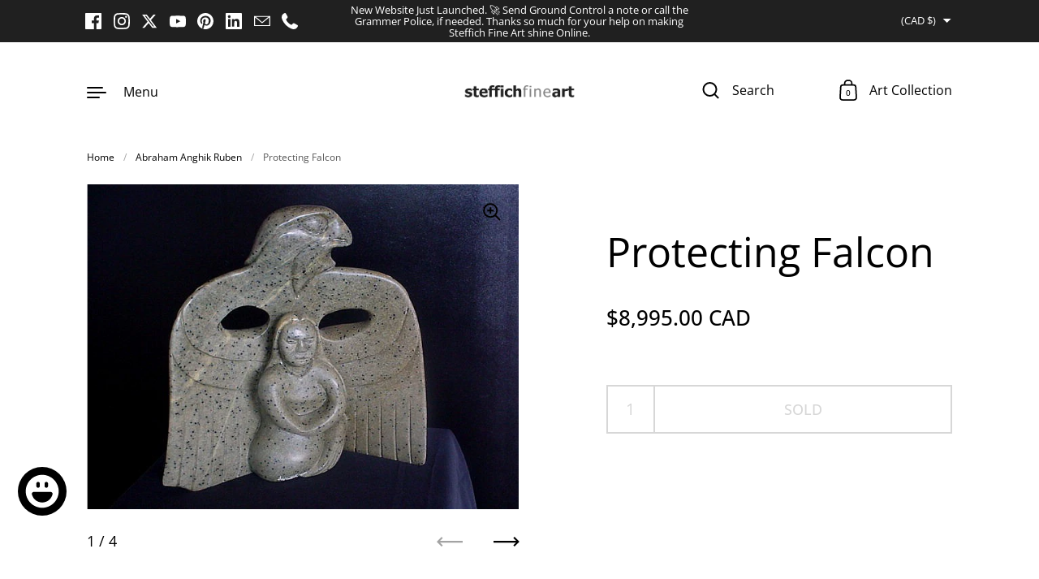

--- FILE ---
content_type: text/html; charset=utf-8
request_url: https://www.steffichfineart.com/en-us/products/protecting-falcon-by-abraham-anghik-ruben
body_size: 29893
content:
<!doctype html><html class="no-js" lang="en" dir="ltr">
<head>






  <meta charset="utf-8">
  <meta http-equiv="X-UA-Compatible" content="IE=edge"> 
  <meta name="viewport" content="width=device-width, initial-scale=1.0, height=device-height, minimum-scale=1.0"><link rel="shortcut icon" href="//www.steffichfineart.com/cdn/shop/files/SFA_Flavicon.png?crop=center&height=48&v=1691096651&width=48" type="image/png" /><title>Protecting Falcon &ndash; Steffich Fine Art
</title><meta name="description" content="A fine example of creativity and talent by celebrated Inuit artist Abraham Anghik Ruben, now resident of Salt Spring Island, British Columbia Canada."><link rel="canonical" href="https://www.steffichfineart.com/en-us/products/protecting-falcon-by-abraham-anghik-ruben">

<meta property="og:site_name" content="Steffich Fine Art">
<meta property="og:url" content="https://www.steffichfineart.com/en-us/products/protecting-falcon-by-abraham-anghik-ruben">
<meta property="og:title" content="Protecting Falcon">
<meta property="og:type" content="product">
<meta property="og:description" content="A fine example of creativity and talent by celebrated Inuit artist Abraham Anghik Ruben, now resident of Salt Spring Island, British Columbia Canada."><meta property="og:image" content="http://www.steffichfineart.com/cdn/shop/products/dsc06233.jpg?v=1574036118">
  <meta property="og:image:secure_url" content="https://www.steffichfineart.com/cdn/shop/products/dsc06233.jpg?v=1574036118">
  <meta property="og:image:width" content="640">
  <meta property="og:image:height" content="480"><meta property="og:price:amount" content="8,995.00">
  <meta property="og:price:currency" content="CAD"><meta name="twitter:site" content="@Steffichfineart"><meta name="twitter:card" content="summary_large_image">
<meta name="twitter:title" content="Protecting Falcon">
<meta name="twitter:description" content="A fine example of creativity and talent by celebrated Inuit artist Abraham Anghik Ruben, now resident of Salt Spring Island, British Columbia Canada."><script type="application/ld+json">
  [
    {
      "@context": "https://schema.org",
      "@type": "WebSite",
      "name": "Steffich Fine Art",
      "url": "https:\/\/www.steffichfineart.com"
    },
    {
      "@context": "https://schema.org",
      "@type": "Organization",
      "name": "Steffich Fine Art",
      "url": "https:\/\/www.steffichfineart.com"
    }
  ]
</script>

<script type="application/ld+json">
{
  "@context": "http://schema.org",
  "@type": "BreadcrumbList",
  "itemListElement": [
    {
      "@type": "ListItem",
      "position": 1,
      "name": "Home",
      "item": "https://www.steffichfineart.com"
    },{
        "@type": "ListItem",
        "position": 2,
        "name": "Protecting Falcon",
        "item": "https://www.steffichfineart.com/en-us/products/protecting-falcon-by-abraham-anghik-ruben"
      }]
}
</script><script type="application/ld+json">{"@context":"http:\/\/schema.org\/","@id":"\/en-us\/products\/protecting-falcon-by-abraham-anghik-ruben#product","@type":"Product","brand":{"@type":"Brand","name":"Abraham Anghik Ruben"},"category":"Sculptures \u0026 Statues","description":"\"I have chosen to be a storyteller for my people through the medium of sculpture. Within theseimages, I attempt to evoke a range ofthoughts, feelings, and emotions stirring within the audience;these same thoughts, feelings, and emotions I have wrought into my work. I no longer speak mymother tongue, yet I need to do my part in carrying on the stories and cultural myths, legendsand spiritual legacy of our people. My hope is that my hands and spirit within will allow me thisone gesture.\" - Abraham Anghik Ruben","image":"https:\/\/www.steffichfineart.com\/cdn\/shop\/products\/dsc06233.jpg?v=1574036118\u0026width=1920","mpn":"ruben-126","name":"Protecting Falcon","offers":{"@id":"\/en-us\/products\/protecting-falcon-by-abraham-anghik-ruben?variant=31169629716544#offer","@type":"Offer","availability":"http:\/\/schema.org\/OutOfStock","price":"8995.00","priceCurrency":"CAD","url":"https:\/\/www.steffichfineart.com\/en-us\/products\/protecting-falcon-by-abraham-anghik-ruben?variant=31169629716544"},"url":"https:\/\/www.steffichfineart.com\/en-us\/products\/protecting-falcon-by-abraham-anghik-ruben"}</script><link rel="preconnect" href="https://cdn.shopify.com"><link rel="preconnect" href="https://fonts.shopifycdn.com" crossorigin>
	<link rel="preload" as="image" href="//www.steffichfineart.com/cdn/shop/products/dsc06233.jpg?v=1574036118&width=480" imagesrcset="//www.steffichfineart.com/cdn/shop/products/dsc06233.jpg?v=1574036118&width=260 260w,//www.steffichfineart.com/cdn/shop/products/dsc06233.jpg?v=1574036118&width=320 320w,//www.steffichfineart.com/cdn/shop/products/dsc06233.jpg?v=1574036118&width=360 360w,//www.steffichfineart.com/cdn/shop/products/dsc06233.jpg?v=1574036118&width=420 420w,//www.steffichfineart.com/cdn/shop/products/dsc06233.jpg?v=1574036118&width=480 480w,//www.steffichfineart.com/cdn/shop/products/dsc06233.jpg?v=1574036118&width=640 640w" imagesizes="(max-width: 835px) calc(100vw - 90px), (max-width: 1023px) 50vw, 42vw">
	

<link rel="preload" href="//www.steffichfineart.com/cdn/fonts/open_sans/opensans_n4.c32e4d4eca5273f6d4ee95ddf54b5bbb75fc9b61.woff2" as="font" type="font/woff2" crossorigin><link rel="preload" href="//www.steffichfineart.com/cdn/fonts/open_sans/opensans_n4.c32e4d4eca5273f6d4ee95ddf54b5bbb75fc9b61.woff2" as="font" type="font/woff2" crossorigin><link rel="preload" href="//www.steffichfineart.com/cdn/fonts/anonymous_pro/anonymouspro_n4.f8892cc1cfa3d797af6172c8eeddce62cf610e33.woff2" as="font" type="font/woff2" crossorigin>

<style>@font-face {
  font-family: "Open Sans";
  font-weight: 400;
  font-style: normal;
  font-display: swap;
  src: url("//www.steffichfineart.com/cdn/fonts/open_sans/opensans_n4.c32e4d4eca5273f6d4ee95ddf54b5bbb75fc9b61.woff2") format("woff2"),
       url("//www.steffichfineart.com/cdn/fonts/open_sans/opensans_n4.5f3406f8d94162b37bfa232b486ac93ee892406d.woff") format("woff");
}
@font-face {
  font-family: "Open Sans";
  font-weight: 500;
  font-style: normal;
  font-display: swap;
  src: url("//www.steffichfineart.com/cdn/fonts/open_sans/opensans_n5.500dcf21ddee5bc5855ad3a20394d3bc363c217c.woff2") format("woff2"),
       url("//www.steffichfineart.com/cdn/fonts/open_sans/opensans_n5.af1a06d824dccfb4d400ba874ef19176651ec834.woff") format("woff");
}
@font-face {
  font-family: "Open Sans";
  font-weight: 400;
  font-style: normal;
  font-display: swap;
  src: url("//www.steffichfineart.com/cdn/fonts/open_sans/opensans_n4.c32e4d4eca5273f6d4ee95ddf54b5bbb75fc9b61.woff2") format("woff2"),
       url("//www.steffichfineart.com/cdn/fonts/open_sans/opensans_n4.5f3406f8d94162b37bfa232b486ac93ee892406d.woff") format("woff");
}
@font-face {
  font-family: "Open Sans";
  font-weight: 500;
  font-style: normal;
  font-display: swap;
  src: url("//www.steffichfineart.com/cdn/fonts/open_sans/opensans_n5.500dcf21ddee5bc5855ad3a20394d3bc363c217c.woff2") format("woff2"),
       url("//www.steffichfineart.com/cdn/fonts/open_sans/opensans_n5.af1a06d824dccfb4d400ba874ef19176651ec834.woff") format("woff");
}
:root {

    /* Color variables */

    --color-text: #000000;
    --color-text-rgb: 0, 0, 0;
    --color-text-invert: #ffffff;
    --color-text-foreground: #fff;

    --color-accent: #3f14e1;
    --color-accent-invert: #c0eb1e;
    --color-accent-foreground: #fff;

    --color-background: #ffffff;
    --color-background-secondary: #f5f5f5;
    --color-background-rgb: 255, 255, 255;
    --color-background-opacity: rgba(255, 255, 255, 0);
    
    --color-sales-price: #637d63;

    --color-borders-opacity: .38;

    --color-body-text: #000000;
    --color-body: #ffffff;
    --color-bg: #ffffff;

    /* Font variables */

    --font-stack-headings: "Open Sans", sans-serif;
    --font-weight-headings: 400; 
    --font-weight-headings-bold:  500 ; 
    --font-style-headings: normal;

    --font-stack-body: "Open Sans", sans-serif;
    --font-weight-body: 400;
    --font-weight-body-bold:  500 ; 
    --font-style-body: normal;

    --base-headings-size: 36;
    --base-body-size: 18;

    /* Layout */
    --margin-top-base: 100px;
    --margin-sections-base: 20vh;

  }

  select, .regular-select-inner, .facets__summary {
    background-image: url("data:image/svg+xml,%0A%3Csvg width='13' height='12' viewBox='0 0 13 12' fill='none' xmlns='http://www.w3.org/2000/svg'%3E%3Cpath d='M12.5563 6.06934L6.66733 11.9583L0.77832 6.06934H7.20269H12.5563Z' fill='%23000000'/%3E%3C/svg%3E%0A") !important;
  }

  .star-rating__stars {
    background-image: url('data:image/svg+xml;utf8,<svg width="20" height="13" viewBox="0 0 14 13" fill="none" xmlns="http://www.w3.org/2000/svg"><path d="m7 0 1.572 4.837h5.085l-4.114 2.99 1.572 4.836L7 9.673l-4.114 2.99 1.571-4.837-4.114-2.99h5.085L7 0Z" stroke="%23000000" stroke-width="1"/></svg>');
  }
  .star-rating__stars-active {
    background-image: url('data:image/svg+xml;utf8,<svg width="20" height="13" viewBox="0 0 14 13" fill="none" xmlns="http://www.w3.org/2000/svg"><path d="m7 0 1.572 4.837h5.085l-4.114 2.99 1.572 4.836L7 9.673l-4.114 2.99 1.571-4.837-4.114-2.99h5.085L7 0Z" fill="%23000000" stroke-width="0"/></svg>');
  }

</style><link href="//www.steffichfineart.com/cdn/shop/t/38/assets/theme.css?v=54032341441479829031766373328" rel="stylesheet" type="text/css" media="all" />

  <script>window.performance && window.performance.mark && window.performance.mark('shopify.content_for_header.start');</script><meta name="google-site-verification" content="4_S41G_FBeEvABDopkoYuW7PYB5cUKKYN26CzY9-UWo">
<meta name="google-site-verification" content="N_cBNXiSYE9aDtyMCkTwP7csBwdfSTH4qnJhuob675Y">
<meta name="google-site-verification" content="miaoeqTLzvMWfTOmBy7IojnBtgfbP5xB8uTAA82WcQA">
<meta name="google-site-verification" content="vQQOedu6e21BtDqBLG64aUJ0VO3Nyzb_NCa3PNh51KA">
<meta name="facebook-domain-verification" content="remwhrvpo1uiwor490vm5iyaw7idrr">
<meta id="shopify-digital-wallet" name="shopify-digital-wallet" content="/4261969990/digital_wallets/dialog">
<link rel="alternate" hreflang="x-default" href="https://www.steffichfineart.com/products/protecting-falcon-by-abraham-anghik-ruben">
<link rel="alternate" hreflang="en" href="https://www.steffichfineart.com/products/protecting-falcon-by-abraham-anghik-ruben">
<link rel="alternate" hreflang="en-US" href="https://www.steffichfineart.com/en-us/products/protecting-falcon-by-abraham-anghik-ruben">
<link rel="alternate" type="application/json+oembed" href="https://www.steffichfineart.com/en-us/products/protecting-falcon-by-abraham-anghik-ruben.oembed">
<script async="async" src="/checkouts/internal/preloads.js?locale=en-US"></script>
<script id="shopify-features" type="application/json">{"accessToken":"e2d291265ccfdb9da66831e8a996df4f","betas":["rich-media-storefront-analytics"],"domain":"www.steffichfineart.com","predictiveSearch":true,"shopId":4261969990,"locale":"en"}</script>
<script>var Shopify = Shopify || {};
Shopify.shop = "steffich-fine-art.myshopify.com";
Shopify.locale = "en";
Shopify.currency = {"active":"CAD","rate":"1.0"};
Shopify.country = "US";
Shopify.theme = {"name":"Highlight (NEW Nov 2025)","id":147335807167,"schema_name":"Highlight","schema_version":"3.4.0","theme_store_id":903,"role":"main"};
Shopify.theme.handle = "null";
Shopify.theme.style = {"id":null,"handle":null};
Shopify.cdnHost = "www.steffichfineart.com/cdn";
Shopify.routes = Shopify.routes || {};
Shopify.routes.root = "/en-us/";</script>
<script type="module">!function(o){(o.Shopify=o.Shopify||{}).modules=!0}(window);</script>
<script>!function(o){function n(){var o=[];function n(){o.push(Array.prototype.slice.apply(arguments))}return n.q=o,n}var t=o.Shopify=o.Shopify||{};t.loadFeatures=n(),t.autoloadFeatures=n()}(window);</script>
<script id="shop-js-analytics" type="application/json">{"pageType":"product"}</script>
<script defer="defer" async type="module" src="//www.steffichfineart.com/cdn/shopifycloud/shop-js/modules/v2/client.init-shop-cart-sync_C5BV16lS.en.esm.js"></script>
<script defer="defer" async type="module" src="//www.steffichfineart.com/cdn/shopifycloud/shop-js/modules/v2/chunk.common_CygWptCX.esm.js"></script>
<script type="module">
  await import("//www.steffichfineart.com/cdn/shopifycloud/shop-js/modules/v2/client.init-shop-cart-sync_C5BV16lS.en.esm.js");
await import("//www.steffichfineart.com/cdn/shopifycloud/shop-js/modules/v2/chunk.common_CygWptCX.esm.js");

  window.Shopify.SignInWithShop?.initShopCartSync?.({"fedCMEnabled":true,"windoidEnabled":true});

</script>
<script>(function() {
  var isLoaded = false;
  function asyncLoad() {
    if (isLoaded) return;
    isLoaded = true;
    var urls = ["https:\/\/chimpstatic.com\/mcjs-connected\/js\/users\/bff2e738e3765163532192ad7\/6ad7206c6e926e4fc780997d8.js?shop=steffich-fine-art.myshopify.com","\/\/cdn.shopify.com\/proxy\/0290cc0cc9423ea31490080355be84f15bdd4210f58bf4f8f921086e95d65d9c\/shopify-script-tags.s3.eu-west-1.amazonaws.com\/smartseo\/instantpage.js?shop=steffich-fine-art.myshopify.com\u0026sp-cache-control=cHVibGljLCBtYXgtYWdlPTkwMA"];
    for (var i = 0; i < urls.length; i++) {
      var s = document.createElement('script');
      s.type = 'text/javascript';
      s.async = true;
      s.src = urls[i];
      var x = document.getElementsByTagName('script')[0];
      x.parentNode.insertBefore(s, x);
    }
  };
  if(window.attachEvent) {
    window.attachEvent('onload', asyncLoad);
  } else {
    window.addEventListener('load', asyncLoad, false);
  }
})();</script>
<script id="__st">var __st={"a":4261969990,"offset":-28800,"reqid":"3905a8d6-8610-4f08-bf4f-aebf15910bd8-1768645821","pageurl":"www.steffichfineart.com\/en-us\/products\/protecting-falcon-by-abraham-anghik-ruben","u":"e4a01d7366c3","p":"product","rtyp":"product","rid":4347130052672};</script>
<script>window.ShopifyPaypalV4VisibilityTracking = true;</script>
<script id="captcha-bootstrap">!function(){'use strict';const t='contact',e='account',n='new_comment',o=[[t,t],['blogs',n],['comments',n],[t,'customer']],c=[[e,'customer_login'],[e,'guest_login'],[e,'recover_customer_password'],[e,'create_customer']],r=t=>t.map((([t,e])=>`form[action*='/${t}']:not([data-nocaptcha='true']) input[name='form_type'][value='${e}']`)).join(','),a=t=>()=>t?[...document.querySelectorAll(t)].map((t=>t.form)):[];function s(){const t=[...o],e=r(t);return a(e)}const i='password',u='form_key',d=['recaptcha-v3-token','g-recaptcha-response','h-captcha-response',i],f=()=>{try{return window.sessionStorage}catch{return}},m='__shopify_v',_=t=>t.elements[u];function p(t,e,n=!1){try{const o=window.sessionStorage,c=JSON.parse(o.getItem(e)),{data:r}=function(t){const{data:e,action:n}=t;return t[m]||n?{data:e,action:n}:{data:t,action:n}}(c);for(const[e,n]of Object.entries(r))t.elements[e]&&(t.elements[e].value=n);n&&o.removeItem(e)}catch(o){console.error('form repopulation failed',{error:o})}}const l='form_type',E='cptcha';function T(t){t.dataset[E]=!0}const w=window,h=w.document,L='Shopify',v='ce_forms',y='captcha';let A=!1;((t,e)=>{const n=(g='f06e6c50-85a8-45c8-87d0-21a2b65856fe',I='https://cdn.shopify.com/shopifycloud/storefront-forms-hcaptcha/ce_storefront_forms_captcha_hcaptcha.v1.5.2.iife.js',D={infoText:'Protected by hCaptcha',privacyText:'Privacy',termsText:'Terms'},(t,e,n)=>{const o=w[L][v],c=o.bindForm;if(c)return c(t,g,e,D).then(n);var r;o.q.push([[t,g,e,D],n]),r=I,A||(h.body.append(Object.assign(h.createElement('script'),{id:'captcha-provider',async:!0,src:r})),A=!0)});var g,I,D;w[L]=w[L]||{},w[L][v]=w[L][v]||{},w[L][v].q=[],w[L][y]=w[L][y]||{},w[L][y].protect=function(t,e){n(t,void 0,e),T(t)},Object.freeze(w[L][y]),function(t,e,n,w,h,L){const[v,y,A,g]=function(t,e,n){const i=e?o:[],u=t?c:[],d=[...i,...u],f=r(d),m=r(i),_=r(d.filter((([t,e])=>n.includes(e))));return[a(f),a(m),a(_),s()]}(w,h,L),I=t=>{const e=t.target;return e instanceof HTMLFormElement?e:e&&e.form},D=t=>v().includes(t);t.addEventListener('submit',(t=>{const e=I(t);if(!e)return;const n=D(e)&&!e.dataset.hcaptchaBound&&!e.dataset.recaptchaBound,o=_(e),c=g().includes(e)&&(!o||!o.value);(n||c)&&t.preventDefault(),c&&!n&&(function(t){try{if(!f())return;!function(t){const e=f();if(!e)return;const n=_(t);if(!n)return;const o=n.value;o&&e.removeItem(o)}(t);const e=Array.from(Array(32),(()=>Math.random().toString(36)[2])).join('');!function(t,e){_(t)||t.append(Object.assign(document.createElement('input'),{type:'hidden',name:u})),t.elements[u].value=e}(t,e),function(t,e){const n=f();if(!n)return;const o=[...t.querySelectorAll(`input[type='${i}']`)].map((({name:t})=>t)),c=[...d,...o],r={};for(const[a,s]of new FormData(t).entries())c.includes(a)||(r[a]=s);n.setItem(e,JSON.stringify({[m]:1,action:t.action,data:r}))}(t,e)}catch(e){console.error('failed to persist form',e)}}(e),e.submit())}));const S=(t,e)=>{t&&!t.dataset[E]&&(n(t,e.some((e=>e===t))),T(t))};for(const o of['focusin','change'])t.addEventListener(o,(t=>{const e=I(t);D(e)&&S(e,y())}));const B=e.get('form_key'),M=e.get(l),P=B&&M;t.addEventListener('DOMContentLoaded',(()=>{const t=y();if(P)for(const e of t)e.elements[l].value===M&&p(e,B);[...new Set([...A(),...v().filter((t=>'true'===t.dataset.shopifyCaptcha))])].forEach((e=>S(e,t)))}))}(h,new URLSearchParams(w.location.search),n,t,e,['guest_login'])})(!0,!0)}();</script>
<script integrity="sha256-4kQ18oKyAcykRKYeNunJcIwy7WH5gtpwJnB7kiuLZ1E=" data-source-attribution="shopify.loadfeatures" defer="defer" src="//www.steffichfineart.com/cdn/shopifycloud/storefront/assets/storefront/load_feature-a0a9edcb.js" crossorigin="anonymous"></script>
<script data-source-attribution="shopify.dynamic_checkout.dynamic.init">var Shopify=Shopify||{};Shopify.PaymentButton=Shopify.PaymentButton||{isStorefrontPortableWallets:!0,init:function(){window.Shopify.PaymentButton.init=function(){};var t=document.createElement("script");t.src="https://www.steffichfineart.com/cdn/shopifycloud/portable-wallets/latest/portable-wallets.en.js",t.type="module",document.head.appendChild(t)}};
</script>
<script data-source-attribution="shopify.dynamic_checkout.buyer_consent">
  function portableWalletsHideBuyerConsent(e){var t=document.getElementById("shopify-buyer-consent"),n=document.getElementById("shopify-subscription-policy-button");t&&n&&(t.classList.add("hidden"),t.setAttribute("aria-hidden","true"),n.removeEventListener("click",e))}function portableWalletsShowBuyerConsent(e){var t=document.getElementById("shopify-buyer-consent"),n=document.getElementById("shopify-subscription-policy-button");t&&n&&(t.classList.remove("hidden"),t.removeAttribute("aria-hidden"),n.addEventListener("click",e))}window.Shopify?.PaymentButton&&(window.Shopify.PaymentButton.hideBuyerConsent=portableWalletsHideBuyerConsent,window.Shopify.PaymentButton.showBuyerConsent=portableWalletsShowBuyerConsent);
</script>
<script data-source-attribution="shopify.dynamic_checkout.cart.bootstrap">document.addEventListener("DOMContentLoaded",(function(){function t(){return document.querySelector("shopify-accelerated-checkout-cart, shopify-accelerated-checkout")}if(t())Shopify.PaymentButton.init();else{new MutationObserver((function(e,n){t()&&(Shopify.PaymentButton.init(),n.disconnect())})).observe(document.body,{childList:!0,subtree:!0})}}));
</script>

<script>window.performance && window.performance.mark && window.performance.mark('shopify.content_for_header.end');</script>

  <script>

    const ProductHeaderHelper = productSelector => {
      const originalHeader = document.querySelector(`${productSelector} .product__header`);
      let duplicateHeader = document.createElement('div');
      duplicateHeader.classList = 'product__header-mobile hide smaller-lap--show-block';
      duplicateHeader.innerHTML = document.querySelector(`${productSelector} product-header`).innerHTML;
      duplicateHeader.querySelector('.product__price').id = "";
      document.querySelector(`${productSelector}`).prepend(duplicateHeader);
      duplicateHeader = duplicateHeader.querySelector('.product__header');
      const headerObserver = new MutationObserver(mutations=>{
        for ( const mutation of mutations ) {
          duplicateHeader.innerHTML = originalHeader.innerHTML;
        }
      });
      headerObserver.observe(originalHeader,{ attributes: false, childList: true, subtree: true })
    }

    function debounce(fn, wait) {
      let t;
      return (...args) => {
        clearTimeout(t);
        t = setTimeout(() => fn.apply(this, args), wait);
      };
    }
    window.KEYCODES = {
      TAB: 9,
      ESC: 27,
      DOWN: 40,
      RIGHT: 39,
      UP: 38,
      LEFT: 37,
      RETURN: 13
    };

  </script><script src="https://cdn.shopify.com/extensions/7bc9bb47-adfa-4267-963e-cadee5096caf/inbox-1252/assets/inbox-chat-loader.js" type="text/javascript" defer="defer"></script>
<link href="https://monorail-edge.shopifysvc.com" rel="dns-prefetch">
<script>(function(){if ("sendBeacon" in navigator && "performance" in window) {try {var session_token_from_headers = performance.getEntriesByType('navigation')[0].serverTiming.find(x => x.name == '_s').description;} catch {var session_token_from_headers = undefined;}var session_cookie_matches = document.cookie.match(/_shopify_s=([^;]*)/);var session_token_from_cookie = session_cookie_matches && session_cookie_matches.length === 2 ? session_cookie_matches[1] : "";var session_token = session_token_from_headers || session_token_from_cookie || "";function handle_abandonment_event(e) {var entries = performance.getEntries().filter(function(entry) {return /monorail-edge.shopifysvc.com/.test(entry.name);});if (!window.abandonment_tracked && entries.length === 0) {window.abandonment_tracked = true;var currentMs = Date.now();var navigation_start = performance.timing.navigationStart;var payload = {shop_id: 4261969990,url: window.location.href,navigation_start,duration: currentMs - navigation_start,session_token,page_type: "product"};window.navigator.sendBeacon("https://monorail-edge.shopifysvc.com/v1/produce", JSON.stringify({schema_id: "online_store_buyer_site_abandonment/1.1",payload: payload,metadata: {event_created_at_ms: currentMs,event_sent_at_ms: currentMs}}));}}window.addEventListener('pagehide', handle_abandonment_event);}}());</script>
<script id="web-pixels-manager-setup">(function e(e,d,r,n,o){if(void 0===o&&(o={}),!Boolean(null===(a=null===(i=window.Shopify)||void 0===i?void 0:i.analytics)||void 0===a?void 0:a.replayQueue)){var i,a;window.Shopify=window.Shopify||{};var t=window.Shopify;t.analytics=t.analytics||{};var s=t.analytics;s.replayQueue=[],s.publish=function(e,d,r){return s.replayQueue.push([e,d,r]),!0};try{self.performance.mark("wpm:start")}catch(e){}var l=function(){var e={modern:/Edge?\/(1{2}[4-9]|1[2-9]\d|[2-9]\d{2}|\d{4,})\.\d+(\.\d+|)|Firefox\/(1{2}[4-9]|1[2-9]\d|[2-9]\d{2}|\d{4,})\.\d+(\.\d+|)|Chrom(ium|e)\/(9{2}|\d{3,})\.\d+(\.\d+|)|(Maci|X1{2}).+ Version\/(15\.\d+|(1[6-9]|[2-9]\d|\d{3,})\.\d+)([,.]\d+|)( \(\w+\)|)( Mobile\/\w+|) Safari\/|Chrome.+OPR\/(9{2}|\d{3,})\.\d+\.\d+|(CPU[ +]OS|iPhone[ +]OS|CPU[ +]iPhone|CPU IPhone OS|CPU iPad OS)[ +]+(15[._]\d+|(1[6-9]|[2-9]\d|\d{3,})[._]\d+)([._]\d+|)|Android:?[ /-](13[3-9]|1[4-9]\d|[2-9]\d{2}|\d{4,})(\.\d+|)(\.\d+|)|Android.+Firefox\/(13[5-9]|1[4-9]\d|[2-9]\d{2}|\d{4,})\.\d+(\.\d+|)|Android.+Chrom(ium|e)\/(13[3-9]|1[4-9]\d|[2-9]\d{2}|\d{4,})\.\d+(\.\d+|)|SamsungBrowser\/([2-9]\d|\d{3,})\.\d+/,legacy:/Edge?\/(1[6-9]|[2-9]\d|\d{3,})\.\d+(\.\d+|)|Firefox\/(5[4-9]|[6-9]\d|\d{3,})\.\d+(\.\d+|)|Chrom(ium|e)\/(5[1-9]|[6-9]\d|\d{3,})\.\d+(\.\d+|)([\d.]+$|.*Safari\/(?![\d.]+ Edge\/[\d.]+$))|(Maci|X1{2}).+ Version\/(10\.\d+|(1[1-9]|[2-9]\d|\d{3,})\.\d+)([,.]\d+|)( \(\w+\)|)( Mobile\/\w+|) Safari\/|Chrome.+OPR\/(3[89]|[4-9]\d|\d{3,})\.\d+\.\d+|(CPU[ +]OS|iPhone[ +]OS|CPU[ +]iPhone|CPU IPhone OS|CPU iPad OS)[ +]+(10[._]\d+|(1[1-9]|[2-9]\d|\d{3,})[._]\d+)([._]\d+|)|Android:?[ /-](13[3-9]|1[4-9]\d|[2-9]\d{2}|\d{4,})(\.\d+|)(\.\d+|)|Mobile Safari.+OPR\/([89]\d|\d{3,})\.\d+\.\d+|Android.+Firefox\/(13[5-9]|1[4-9]\d|[2-9]\d{2}|\d{4,})\.\d+(\.\d+|)|Android.+Chrom(ium|e)\/(13[3-9]|1[4-9]\d|[2-9]\d{2}|\d{4,})\.\d+(\.\d+|)|Android.+(UC? ?Browser|UCWEB|U3)[ /]?(15\.([5-9]|\d{2,})|(1[6-9]|[2-9]\d|\d{3,})\.\d+)\.\d+|SamsungBrowser\/(5\.\d+|([6-9]|\d{2,})\.\d+)|Android.+MQ{2}Browser\/(14(\.(9|\d{2,})|)|(1[5-9]|[2-9]\d|\d{3,})(\.\d+|))(\.\d+|)|K[Aa][Ii]OS\/(3\.\d+|([4-9]|\d{2,})\.\d+)(\.\d+|)/},d=e.modern,r=e.legacy,n=navigator.userAgent;return n.match(d)?"modern":n.match(r)?"legacy":"unknown"}(),u="modern"===l?"modern":"legacy",c=(null!=n?n:{modern:"",legacy:""})[u],f=function(e){return[e.baseUrl,"/wpm","/b",e.hashVersion,"modern"===e.buildTarget?"m":"l",".js"].join("")}({baseUrl:d,hashVersion:r,buildTarget:u}),m=function(e){var d=e.version,r=e.bundleTarget,n=e.surface,o=e.pageUrl,i=e.monorailEndpoint;return{emit:function(e){var a=e.status,t=e.errorMsg,s=(new Date).getTime(),l=JSON.stringify({metadata:{event_sent_at_ms:s},events:[{schema_id:"web_pixels_manager_load/3.1",payload:{version:d,bundle_target:r,page_url:o,status:a,surface:n,error_msg:t},metadata:{event_created_at_ms:s}}]});if(!i)return console&&console.warn&&console.warn("[Web Pixels Manager] No Monorail endpoint provided, skipping logging."),!1;try{return self.navigator.sendBeacon.bind(self.navigator)(i,l)}catch(e){}var u=new XMLHttpRequest;try{return u.open("POST",i,!0),u.setRequestHeader("Content-Type","text/plain"),u.send(l),!0}catch(e){return console&&console.warn&&console.warn("[Web Pixels Manager] Got an unhandled error while logging to Monorail."),!1}}}}({version:r,bundleTarget:l,surface:e.surface,pageUrl:self.location.href,monorailEndpoint:e.monorailEndpoint});try{o.browserTarget=l,function(e){var d=e.src,r=e.async,n=void 0===r||r,o=e.onload,i=e.onerror,a=e.sri,t=e.scriptDataAttributes,s=void 0===t?{}:t,l=document.createElement("script"),u=document.querySelector("head"),c=document.querySelector("body");if(l.async=n,l.src=d,a&&(l.integrity=a,l.crossOrigin="anonymous"),s)for(var f in s)if(Object.prototype.hasOwnProperty.call(s,f))try{l.dataset[f]=s[f]}catch(e){}if(o&&l.addEventListener("load",o),i&&l.addEventListener("error",i),u)u.appendChild(l);else{if(!c)throw new Error("Did not find a head or body element to append the script");c.appendChild(l)}}({src:f,async:!0,onload:function(){if(!function(){var e,d;return Boolean(null===(d=null===(e=window.Shopify)||void 0===e?void 0:e.analytics)||void 0===d?void 0:d.initialized)}()){var d=window.webPixelsManager.init(e)||void 0;if(d){var r=window.Shopify.analytics;r.replayQueue.forEach((function(e){var r=e[0],n=e[1],o=e[2];d.publishCustomEvent(r,n,o)})),r.replayQueue=[],r.publish=d.publishCustomEvent,r.visitor=d.visitor,r.initialized=!0}}},onerror:function(){return m.emit({status:"failed",errorMsg:"".concat(f," has failed to load")})},sri:function(e){var d=/^sha384-[A-Za-z0-9+/=]+$/;return"string"==typeof e&&d.test(e)}(c)?c:"",scriptDataAttributes:o}),m.emit({status:"loading"})}catch(e){m.emit({status:"failed",errorMsg:(null==e?void 0:e.message)||"Unknown error"})}}})({shopId: 4261969990,storefrontBaseUrl: "https://www.steffichfineart.com",extensionsBaseUrl: "https://extensions.shopifycdn.com/cdn/shopifycloud/web-pixels-manager",monorailEndpoint: "https://monorail-edge.shopifysvc.com/unstable/produce_batch",surface: "storefront-renderer",enabledBetaFlags: ["2dca8a86"],webPixelsConfigList: [{"id":"495222975","configuration":"{\"config\":\"{\\\"pixel_id\\\":\\\"G-HXBM540G4T\\\",\\\"target_country\\\":\\\"CA\\\",\\\"gtag_events\\\":[{\\\"type\\\":\\\"search\\\",\\\"action_label\\\":[\\\"G-HXBM540G4T\\\",\\\"AW-10798056556\\\/U7OcCKyKwP8CEOyI9Zwo\\\"]},{\\\"type\\\":\\\"begin_checkout\\\",\\\"action_label\\\":[\\\"G-HXBM540G4T\\\",\\\"AW-10798056556\\\/9hiQCMiIwP8CEOyI9Zwo\\\"]},{\\\"type\\\":\\\"view_item\\\",\\\"action_label\\\":[\\\"G-HXBM540G4T\\\",\\\"AW-10798056556\\\/h0_ECMKIwP8CEOyI9Zwo\\\",\\\"MC-Y51JDTWZP3\\\"]},{\\\"type\\\":\\\"purchase\\\",\\\"action_label\\\":[\\\"G-HXBM540G4T\\\",\\\"AW-10798056556\\\/bpAYCL-IwP8CEOyI9Zwo\\\",\\\"MC-Y51JDTWZP3\\\"]},{\\\"type\\\":\\\"page_view\\\",\\\"action_label\\\":[\\\"G-HXBM540G4T\\\",\\\"AW-10798056556\\\/va5RCLyIwP8CEOyI9Zwo\\\",\\\"MC-Y51JDTWZP3\\\"]},{\\\"type\\\":\\\"add_payment_info\\\",\\\"action_label\\\":[\\\"G-HXBM540G4T\\\",\\\"AW-10798056556\\\/P-PqCK-KwP8CEOyI9Zwo\\\"]},{\\\"type\\\":\\\"add_to_cart\\\",\\\"action_label\\\":[\\\"G-HXBM540G4T\\\",\\\"AW-10798056556\\\/KpFkCMWIwP8CEOyI9Zwo\\\"]}],\\\"enable_monitoring_mode\\\":false}\"}","eventPayloadVersion":"v1","runtimeContext":"OPEN","scriptVersion":"b2a88bafab3e21179ed38636efcd8a93","type":"APP","apiClientId":1780363,"privacyPurposes":[],"dataSharingAdjustments":{"protectedCustomerApprovalScopes":["read_customer_address","read_customer_email","read_customer_name","read_customer_personal_data","read_customer_phone"]}},{"id":"213713087","configuration":"{\"pixel_id\":\"2974541856180324\",\"pixel_type\":\"facebook_pixel\",\"metaapp_system_user_token\":\"-\"}","eventPayloadVersion":"v1","runtimeContext":"OPEN","scriptVersion":"ca16bc87fe92b6042fbaa3acc2fbdaa6","type":"APP","apiClientId":2329312,"privacyPurposes":["ANALYTICS","MARKETING","SALE_OF_DATA"],"dataSharingAdjustments":{"protectedCustomerApprovalScopes":["read_customer_address","read_customer_email","read_customer_name","read_customer_personal_data","read_customer_phone"]}},{"id":"69664959","eventPayloadVersion":"v1","runtimeContext":"LAX","scriptVersion":"1","type":"CUSTOM","privacyPurposes":["MARKETING"],"name":"Meta pixel (migrated)"},{"id":"shopify-app-pixel","configuration":"{}","eventPayloadVersion":"v1","runtimeContext":"STRICT","scriptVersion":"0450","apiClientId":"shopify-pixel","type":"APP","privacyPurposes":["ANALYTICS","MARKETING"]},{"id":"shopify-custom-pixel","eventPayloadVersion":"v1","runtimeContext":"LAX","scriptVersion":"0450","apiClientId":"shopify-pixel","type":"CUSTOM","privacyPurposes":["ANALYTICS","MARKETING"]}],isMerchantRequest: false,initData: {"shop":{"name":"Steffich Fine Art","paymentSettings":{"currencyCode":"CAD"},"myshopifyDomain":"steffich-fine-art.myshopify.com","countryCode":"CA","storefrontUrl":"https:\/\/www.steffichfineart.com\/en-us"},"customer":null,"cart":null,"checkout":null,"productVariants":[{"price":{"amount":8995.0,"currencyCode":"CAD"},"product":{"title":"Protecting Falcon","vendor":"Abraham Anghik Ruben","id":"4347130052672","untranslatedTitle":"Protecting Falcon","url":"\/en-us\/products\/protecting-falcon-by-abraham-anghik-ruben","type":"Brazillian Soapstone Sculpture"},"id":"31169629716544","image":{"src":"\/\/www.steffichfineart.com\/cdn\/shop\/products\/dsc06233.jpg?v=1574036118"},"sku":"","title":"Default Title","untranslatedTitle":"Default Title"}],"purchasingCompany":null},},"https://www.steffichfineart.com/cdn","fcfee988w5aeb613cpc8e4bc33m6693e112",{"modern":"","legacy":""},{"shopId":"4261969990","storefrontBaseUrl":"https:\/\/www.steffichfineart.com","extensionBaseUrl":"https:\/\/extensions.shopifycdn.com\/cdn\/shopifycloud\/web-pixels-manager","surface":"storefront-renderer","enabledBetaFlags":"[\"2dca8a86\"]","isMerchantRequest":"false","hashVersion":"fcfee988w5aeb613cpc8e4bc33m6693e112","publish":"custom","events":"[[\"page_viewed\",{}],[\"product_viewed\",{\"productVariant\":{\"price\":{\"amount\":8995.0,\"currencyCode\":\"CAD\"},\"product\":{\"title\":\"Protecting Falcon\",\"vendor\":\"Abraham Anghik Ruben\",\"id\":\"4347130052672\",\"untranslatedTitle\":\"Protecting Falcon\",\"url\":\"\/en-us\/products\/protecting-falcon-by-abraham-anghik-ruben\",\"type\":\"Brazillian Soapstone Sculpture\"},\"id\":\"31169629716544\",\"image\":{\"src\":\"\/\/www.steffichfineart.com\/cdn\/shop\/products\/dsc06233.jpg?v=1574036118\"},\"sku\":\"\",\"title\":\"Default Title\",\"untranslatedTitle\":\"Default Title\"}}]]"});</script><script>
  window.ShopifyAnalytics = window.ShopifyAnalytics || {};
  window.ShopifyAnalytics.meta = window.ShopifyAnalytics.meta || {};
  window.ShopifyAnalytics.meta.currency = 'CAD';
  var meta = {"product":{"id":4347130052672,"gid":"gid:\/\/shopify\/Product\/4347130052672","vendor":"Abraham Anghik Ruben","type":"Brazillian Soapstone Sculpture","handle":"protecting-falcon-by-abraham-anghik-ruben","variants":[{"id":31169629716544,"price":899500,"name":"Protecting Falcon","public_title":null,"sku":""}],"remote":false},"page":{"pageType":"product","resourceType":"product","resourceId":4347130052672,"requestId":"3905a8d6-8610-4f08-bf4f-aebf15910bd8-1768645821"}};
  for (var attr in meta) {
    window.ShopifyAnalytics.meta[attr] = meta[attr];
  }
</script>
<script class="analytics">
  (function () {
    var customDocumentWrite = function(content) {
      var jquery = null;

      if (window.jQuery) {
        jquery = window.jQuery;
      } else if (window.Checkout && window.Checkout.$) {
        jquery = window.Checkout.$;
      }

      if (jquery) {
        jquery('body').append(content);
      }
    };

    var hasLoggedConversion = function(token) {
      if (token) {
        return document.cookie.indexOf('loggedConversion=' + token) !== -1;
      }
      return false;
    }

    var setCookieIfConversion = function(token) {
      if (token) {
        var twoMonthsFromNow = new Date(Date.now());
        twoMonthsFromNow.setMonth(twoMonthsFromNow.getMonth() + 2);

        document.cookie = 'loggedConversion=' + token + '; expires=' + twoMonthsFromNow;
      }
    }

    var trekkie = window.ShopifyAnalytics.lib = window.trekkie = window.trekkie || [];
    if (trekkie.integrations) {
      return;
    }
    trekkie.methods = [
      'identify',
      'page',
      'ready',
      'track',
      'trackForm',
      'trackLink'
    ];
    trekkie.factory = function(method) {
      return function() {
        var args = Array.prototype.slice.call(arguments);
        args.unshift(method);
        trekkie.push(args);
        return trekkie;
      };
    };
    for (var i = 0; i < trekkie.methods.length; i++) {
      var key = trekkie.methods[i];
      trekkie[key] = trekkie.factory(key);
    }
    trekkie.load = function(config) {
      trekkie.config = config || {};
      trekkie.config.initialDocumentCookie = document.cookie;
      var first = document.getElementsByTagName('script')[0];
      var script = document.createElement('script');
      script.type = 'text/javascript';
      script.onerror = function(e) {
        var scriptFallback = document.createElement('script');
        scriptFallback.type = 'text/javascript';
        scriptFallback.onerror = function(error) {
                var Monorail = {
      produce: function produce(monorailDomain, schemaId, payload) {
        var currentMs = new Date().getTime();
        var event = {
          schema_id: schemaId,
          payload: payload,
          metadata: {
            event_created_at_ms: currentMs,
            event_sent_at_ms: currentMs
          }
        };
        return Monorail.sendRequest("https://" + monorailDomain + "/v1/produce", JSON.stringify(event));
      },
      sendRequest: function sendRequest(endpointUrl, payload) {
        // Try the sendBeacon API
        if (window && window.navigator && typeof window.navigator.sendBeacon === 'function' && typeof window.Blob === 'function' && !Monorail.isIos12()) {
          var blobData = new window.Blob([payload], {
            type: 'text/plain'
          });

          if (window.navigator.sendBeacon(endpointUrl, blobData)) {
            return true;
          } // sendBeacon was not successful

        } // XHR beacon

        var xhr = new XMLHttpRequest();

        try {
          xhr.open('POST', endpointUrl);
          xhr.setRequestHeader('Content-Type', 'text/plain');
          xhr.send(payload);
        } catch (e) {
          console.log(e);
        }

        return false;
      },
      isIos12: function isIos12() {
        return window.navigator.userAgent.lastIndexOf('iPhone; CPU iPhone OS 12_') !== -1 || window.navigator.userAgent.lastIndexOf('iPad; CPU OS 12_') !== -1;
      }
    };
    Monorail.produce('monorail-edge.shopifysvc.com',
      'trekkie_storefront_load_errors/1.1',
      {shop_id: 4261969990,
      theme_id: 147335807167,
      app_name: "storefront",
      context_url: window.location.href,
      source_url: "//www.steffichfineart.com/cdn/s/trekkie.storefront.cd680fe47e6c39ca5d5df5f0a32d569bc48c0f27.min.js"});

        };
        scriptFallback.async = true;
        scriptFallback.src = '//www.steffichfineart.com/cdn/s/trekkie.storefront.cd680fe47e6c39ca5d5df5f0a32d569bc48c0f27.min.js';
        first.parentNode.insertBefore(scriptFallback, first);
      };
      script.async = true;
      script.src = '//www.steffichfineart.com/cdn/s/trekkie.storefront.cd680fe47e6c39ca5d5df5f0a32d569bc48c0f27.min.js';
      first.parentNode.insertBefore(script, first);
    };
    trekkie.load(
      {"Trekkie":{"appName":"storefront","development":false,"defaultAttributes":{"shopId":4261969990,"isMerchantRequest":null,"themeId":147335807167,"themeCityHash":"13233411907854941890","contentLanguage":"en","currency":"CAD","eventMetadataId":"90a0c3b2-9876-4c64-b09d-f77733bba255"},"isServerSideCookieWritingEnabled":true,"monorailRegion":"shop_domain","enabledBetaFlags":["65f19447"]},"Session Attribution":{},"S2S":{"facebookCapiEnabled":true,"source":"trekkie-storefront-renderer","apiClientId":580111}}
    );

    var loaded = false;
    trekkie.ready(function() {
      if (loaded) return;
      loaded = true;

      window.ShopifyAnalytics.lib = window.trekkie;

      var originalDocumentWrite = document.write;
      document.write = customDocumentWrite;
      try { window.ShopifyAnalytics.merchantGoogleAnalytics.call(this); } catch(error) {};
      document.write = originalDocumentWrite;

      window.ShopifyAnalytics.lib.page(null,{"pageType":"product","resourceType":"product","resourceId":4347130052672,"requestId":"3905a8d6-8610-4f08-bf4f-aebf15910bd8-1768645821","shopifyEmitted":true});

      var match = window.location.pathname.match(/checkouts\/(.+)\/(thank_you|post_purchase)/)
      var token = match? match[1]: undefined;
      if (!hasLoggedConversion(token)) {
        setCookieIfConversion(token);
        window.ShopifyAnalytics.lib.track("Viewed Product",{"currency":"CAD","variantId":31169629716544,"productId":4347130052672,"productGid":"gid:\/\/shopify\/Product\/4347130052672","name":"Protecting Falcon","price":"8995.00","sku":"","brand":"Abraham Anghik Ruben","variant":null,"category":"Brazillian Soapstone Sculpture","nonInteraction":true,"remote":false},undefined,undefined,{"shopifyEmitted":true});
      window.ShopifyAnalytics.lib.track("monorail:\/\/trekkie_storefront_viewed_product\/1.1",{"currency":"CAD","variantId":31169629716544,"productId":4347130052672,"productGid":"gid:\/\/shopify\/Product\/4347130052672","name":"Protecting Falcon","price":"8995.00","sku":"","brand":"Abraham Anghik Ruben","variant":null,"category":"Brazillian Soapstone Sculpture","nonInteraction":true,"remote":false,"referer":"https:\/\/www.steffichfineart.com\/en-us\/products\/protecting-falcon-by-abraham-anghik-ruben"});
      }
    });


        var eventsListenerScript = document.createElement('script');
        eventsListenerScript.async = true;
        eventsListenerScript.src = "//www.steffichfineart.com/cdn/shopifycloud/storefront/assets/shop_events_listener-3da45d37.js";
        document.getElementsByTagName('head')[0].appendChild(eventsListenerScript);

})();</script>
  <script>
  if (!window.ga || (window.ga && typeof window.ga !== 'function')) {
    window.ga = function ga() {
      (window.ga.q = window.ga.q || []).push(arguments);
      if (window.Shopify && window.Shopify.analytics && typeof window.Shopify.analytics.publish === 'function') {
        window.Shopify.analytics.publish("ga_stub_called", {}, {sendTo: "google_osp_migration"});
      }
      console.error("Shopify's Google Analytics stub called with:", Array.from(arguments), "\nSee https://help.shopify.com/manual/promoting-marketing/pixels/pixel-migration#google for more information.");
    };
    if (window.Shopify && window.Shopify.analytics && typeof window.Shopify.analytics.publish === 'function') {
      window.Shopify.analytics.publish("ga_stub_initialized", {}, {sendTo: "google_osp_migration"});
    }
  }
</script>
<script
  defer
  src="https://www.steffichfineart.com/cdn/shopifycloud/perf-kit/shopify-perf-kit-3.0.4.min.js"
  data-application="storefront-renderer"
  data-shop-id="4261969990"
  data-render-region="gcp-us-central1"
  data-page-type="product"
  data-theme-instance-id="147335807167"
  data-theme-name="Highlight"
  data-theme-version="3.4.0"
  data-monorail-region="shop_domain"
  data-resource-timing-sampling-rate="10"
  data-shs="true"
  data-shs-beacon="true"
  data-shs-export-with-fetch="true"
  data-shs-logs-sample-rate="1"
  data-shs-beacon-endpoint="https://www.steffichfineart.com/api/collect"
></script>
</head>

<body id="protecting-falcon" class="no-touchevents
  template-product template-product 
  image-reveal--mask
   sidebars-has-scrollbars 
">

  <script>
    if ( 'ontouchstart' in window || window.DocumentTouch && document instanceof DocumentTouch ) {
      document.querySelector('body').classList.remove('no-touchevents');
      document.querySelector('body').classList.add('touchevents');
    } 
  </script>

  <a href="#main" class="visually-hidden skip-to-content" tabindex="1">Skip to content</a>
  <div id="screen-reader-info" aria-live="polite" class="visually-hidden"></div><!-- BEGIN sections: header-group -->
<div id="shopify-section-sections--19240687861951__announcement" class="shopify-section shopify-section-group-header-group mount-announcement-bar"><link href="//www.steffichfineart.com/cdn/shop/t/38/assets/section-announcement-bar.css?v=25824308530881044281763693378" rel="stylesheet" type="text/css" media="all" />
<announcement-bar id="announcement-sections--19240687861951__announcement" style="display:block" data-js-inert>
    <div class="wrapper">
      <div class="announcement-bar">

        <div class="announcement-bar__social-icons lap--hide"><div class="social-icons"><a href="https://www.facebook.com/steffichfineart" target="_blank"><span class="visually-hidden">Facebook</span><span class="icon" aria-hidden="true"><svg aria-hidden="true" focusable="false" role="presentation" xmlns="http://www.w3.org/2000/svg" viewBox="0 0 26 26"><path d="M24.99,0H1.16C0.43,0,0,0.43,0,1.01v23.83C0,25.57,0.43,26,1.16,26h12.71v-9.82h-3.32v-4.04h3.32V8.96c0-3.32,2.17-5.06,5.06-5.06c1.44,0,2.6,0.14,3.03,0.14v3.47h-2.02c-1.59,0-2.02,0.72-2.02,1.88v2.74h4.04l-0.87,4.04h-3.32V26h6.93c0.58,0,1.16-0.43,1.16-1.16V1.01C26,0.43,25.57,0,24.99,0z"/></svg></span></a><a href="https://www.instagram.com/steffichfineart/" target="_blank"><span class="visually-hidden">Instagram</span><span class="icon" aria-hidden="true"><svg aria-hidden="true" focusable="false" role="presentation" xmlns="http://www.w3.org/2000/svg" viewBox="0 0 26 26"><path d="M13 2.4l5.2.1c1.3.1 1.9.3 2.4.4.6.2 1 .5 1.5 1s.7.9 1 1.5c.2.5.4 1.1.4 2.4.1 1.4.1 1.8.1 5.2l-.1 5.2c-.1 1.3-.3 1.9-.4 2.4-.2.6-.5 1-1 1.5s-.9.7-1.5 1c-.5.2-1.1.4-2.4.4-1.4.1-1.8.1-5.2.1s-3.9 0-5.2-.1-1.9-.3-2.4-.4c-.6-.2-1-.5-1.5-1s-.7-.9-1-1.5c-.2-.5-.4-1.1-.4-2.4-.1-1.4-.1-1.8-.1-5.2l.1-5.2c.1-1.3.3-1.9.4-2.4.2-.6.5-1 1-1.5s.9-.7 1.5-1c.5-.2 1.1-.4 2.4-.4 1.3-.1 1.7-.1 5.2-.1m0-2.3L7.7.2C6.3.2 5.4.4 4.5.7c-.8.4-1.5.8-2.3 1.5C1.5 3 1.1 3.7.7 4.5.4 5.4.2 6.3.1 7.7V13l.1 5.3c.1 1.4.3 2.3.6 3.1.3.9.8 1.6 1.5 2.3s1.4 1.2 2.3 1.5c.8.3 1.8.5 3.1.6 1.4.1 1.8.1 5.3.1l5.3-.1c1.4-.1 2.3-.3 3.1-.6.9-.3 1.6-.8 2.3-1.5s1.2-1.4 1.5-2.3c.3-.8.5-1.8.6-3.1.1-1.4.1-1.8.1-5.3l-.1-5.3c-.1-1.4-.3-2.3-.6-3.1-.3-.9-.8-1.6-1.5-2.3S22.3 1.1 21.4.8c-.8-.3-1.8-.5-3.1-.6S16.5.1 13 .1zm0 6.3c-3.7 0-6.6 3-6.6 6.6s3 6.6 6.6 6.6 6.6-3 6.6-6.6-2.9-6.6-6.6-6.6zm0 10.9c-2.4 0-4.3-1.9-4.3-4.3s1.9-4.3 4.3-4.3 4.3 1.9 4.3 4.3-1.9 4.3-4.3 4.3z"/><circle cx="19.9" cy="6.1" r="1.6"/></svg></span></a><a href="https://twitter.com/Steffichfineart" target="_blank"><span class="visually-hidden">Twitter</span><span class="icon" aria-hidden="true"><svg viewBox="0 0 24 24" aria-hidden="true" class="r-1nao33i r-4qtqp9 r-yyyyoo r-16y2uox r-8kz0gk r-dnmrzs r-bnwqim r-1plcrui r-lrvibr r-lrsllp"><g><path d="M18.244 2.25h3.308l-7.227 8.26 8.502 11.24H16.17l-5.214-6.817L4.99 21.75H1.68l7.73-8.835L1.254 2.25H8.08l4.713 6.231zm-1.161 17.52h1.833L7.084 4.126H5.117z"></path></g></svg></span></a><a href="https://www.youtube.com/channel/UCnlYO5FpBQkUawyndAWn4pQ" target="_blank"><span class="visually-hidden">YouTube</span><span class="icon" aria-hidden="true"><svg aria-hidden="true" focusable="false" role="presentation" xmlns="http://www.w3.org/2000/svg" viewBox="0 0 26 26"><path d="M25.76 8.2s-.24-1.77-1.06-2.6c-.95-1.06-2.13-1.06-2.6-1.06L13 4.3l-9.1.24c-.47 0-1.65 0-2.6 1.06C.47 6.43.24 8.2.24 8.2S0 10.33 0 12.45v2c0 2.13.24 4.25.24 4.25s.24 1.77 1.06 2.6c.95 1.06 2.25.95 2.84 1.06 2.12.25 8.86.25 8.86.25l9.1-.24c.47-.12 1.65-.12 2.6-1.06.83-.83 1.06-2.6 1.06-2.6s.24-2.13.24-4.26v-2c0-2.12-.24-4.25-.24-4.25zm-15.48 8.63V9.5l6.97 3.66-6.97 3.67z"/></svg></span></a><a href="https://www.pinterest.ca/steffichfineart/" target="_blank"><span class="visually-hidden">Pinterest</span><span class="icon" aria-hidden="true"><svg aria-hidden="true" focusable="false" role="presentation" xmlns="http://www.w3.org/2000/svg" viewBox="0 0 26 26"><path d="M13 0C5.85 0 0 5.85 0 13c0 5.46 3.38 10.27 8.32 12.1-.13-1.04-.26-2.6 0-3.77l1.56-6.5s-.4-.65-.4-1.82c0-1.82 1.04-3.12 2.34-3.12 1.17 0 1.7.78 1.7 1.82 0 1.17-.65 2.73-1.04 4.3-.26 1.3.65 2.34 1.95 2.34 2.34 0 4.03-2.47 4.03-5.98 0-3.12-2.2-5.33-5.46-5.33-3.64 0-5.85 2.73-5.85 5.6 0 1.17.4 2.34.9 3 .13.13.13.26.13.4-.13.4-.26 1.3-.4 1.43 0 .26-.13.26-.4.13-1.56-.78-2.6-3.12-2.6-5.07 0-4.16 3-7.93 8.58-7.93 4.55 0 8.06 3.25 8.06 7.54 0 4.42-2.86 8.06-6.76 8.06-1.3 0-2.6-.65-3-1.43l-.78 3.12c-.26 1.17-1.04 2.6-1.56 3.38 1.04.52 2.34.78 3.64.78 7.15 0 13-5.85 13-13S20.15 0 13 0z"/></svg></span></a><a href="https://www.linkedin.com/company/steffich-fine-art/" target="_blank"><span class="visually-hidden">LinkedIn</span><span class="icon" aria-hidden="true"><svg aria-hidden="true" focusable="false" role="presentation" xmlns="http://www.w3.org/2000/svg" viewBox="0 0 26 26"><path d="M24.85 0H1.15C.43 0 0 .43 0 1.15v23.7c0 .57.43 1 1.15 1h23.7c.57 0 1.15-.43 1.15-1.15V1.15C25.86.43 25.43 0 24.85 0zM7.6 21.98H3.88V9.62h3.88v12.35H7.6zM5.75 8.04c-1.3 0-2.15-1-2.15-2.3s1-2.15 2.15-2.15c1.3 0 2.15 1 2.15 2.15.14 1.3-.86 2.3-2.15 2.3zm16.23 13.94H18.1v-6.03c0-1.44 0-3.3-2-3.3s-2.3 1.58-2.3 3.16v6.03h-3.73V9.62h3.73v1.72c.57-1 1.72-2 3.6-2 3.88 0 4.6 2.6 4.6 5.9v6.76z"/></svg></span></a><a href="mailto:info@steffichfineart.com" target="_blank"><span class="visually-hidden">Email</span><span class="icon" aria-hidden="true"><svg aria-hidden="true" focusable="false" role="presentation" xmlns="http://www.w3.org/2000/svg" viewBox="0 0 26 26"><path d="M25.87 5.42V4.9H.1v15.28c0 .4.4.78.78.78h24.35c.4 0 .78-.4.78-.78l-.14-14.76zm-2.98.77l-9.97 8.3-9.97-8.3H22.9zM1.52 19.4V7.1l10.88 8.94c.13.13.26.13.52.13s.4 0 .52-.13L24.32 7.1v12.3H1.52z"/></svg></span></a><a href="18775378448" target="_blank"><span class="visually-hidden">Phone</span><span class="icon" aria-hidden="true"><svg width="64" height="64" viewBox="0 0 64 64" fill="none" xmlns="http://www.w3.org/2000/svg"><path fill-rule="evenodd" clip-rule="evenodd" d="M50.2224 40.9435C54.1454 43.1236 58.0704 45.3038 61.9933 47.4836C63.6819 48.421 64.4224 50.4107 63.7578 52.2248C60.3826 61.4451 50.4977 66.3121 41.1969 62.9172C22.1519 55.9653 8.03415 41.8481 1.08277 22.8031C-2.31185 13.5023 2.55497 3.61736 11.7752 0.242207C13.5895 -0.422423 15.579 0.318046 16.5187 2.0067C18.6965 5.92967 20.8766 9.85467 23.0567 13.7776C24.0786 15.6177 23.8382 17.8022 22.4398 19.3742C20.6082 21.4352 18.7766 23.4962 16.945 25.5549C20.8549 35.0766 28.9234 43.1448 38.4451 47.055C40.504 45.2234 42.5649 43.3918 44.6258 41.5602C46.1996 40.1616 48.3819 39.9213 50.2224 40.9433V40.9435Z" fill="black"/></svg></span></a></div></div>
        
        <div class="announcement-bar__content"><div class="announcement-bar__slider" data-js-slider><span class="announcement" ><a href="/en-us/pages/contact-us" >New Website Just Launched. 🚀 Send Ground Control a note or call the Grammer Police, if needed.  Thanks so much for your help on making Steffich Fine Art shine Online.
</a></span></div></div>

        <div class="announcement-bar__localization-form localization-form-holder lap--hide"><link href="//www.steffichfineart.com/cdn/shop/t/38/assets/component-localization-form.css?v=117523343151842312331763693378" rel="stylesheet" type="text/css" media="all" />
  
  

<form method="post" action="/en-us/localization" id="localization_form-ancmt" accept-charset="UTF-8" class="localization-form" enctype="multipart/form-data"><input type="hidden" name="form_type" value="localization" /><input type="hidden" name="utf8" value="✓" /><input type="hidden" name="_method" value="put" /><input type="hidden" name="return_to" value="/en-us/products/protecting-falcon-by-abraham-anghik-ruben" /><localization-form class="localization-form__item">

        <span class="visually-hidden" id="currency-heading-ancmt">Country/region</span>

        <input type="hidden" name="country_code" id="CurrencySelector-ancmt" value="US" />

        <button class="regular-select-cover" aria-expanded="false" aria-controls="country-list-ancmt" data-location="ancmt" data-js-localization-form-button>
          <span class="regular-select-inner">
            <span class="localization-form__country">United States</span>
            <span class="localization-form__currency">(CAD $)</span>
          </span>
        </button>

        <ul id="country-list-ancmt" class="regular-select-content invert-permanent" data-js-localization-form-content data-js-localization-form-insert-helper-content></ul>

      </localization-form></form><script src="//www.steffichfineart.com/cdn/shop/t/38/assets/component-localization-form.js?v=101882649807839101391763693378" defer></script></div>

      </div>
    </div>      
  </announcement-bar>

  <style data-shopify>
#announcement-sections--19240687861951__announcement .announcement-bar, #announcement-sections--19240687861951__announcement a, #announcement-sections--19240687861951__announcement .localization-form__item-text, #announcement-sections--19240687861951__announcement .regular-select-inner {
        color: #ffffff;
      }
      #announcement-sections--19240687861951__announcement .regular-select-inner {
        background-image: url("data:image/svg+xml,%0A%3Csvg width='13' height='12' viewBox='0 0 13 12' fill='none' xmlns='http://www.w3.org/2000/svg'%3E%3Cpath d='M12.5563 6.06934L6.66733 11.9583L0.77832 6.06934H7.20269H12.5563Z' fill='%23ffffff'/%3E%3C/svg%3E%0A") !important;
      }
      #announcement-sections--19240687861951__announcement svg *, #announcement-sections--19240687861951__announcement .localization-form__item-symbol * {
        fill: #ffffff !important;
      }#announcement-sections--19240687861951__announcement,#announcement-sections--19240687861951__announcement .announcement-bar__content-nav {
        background: #202020;
      }</style>
</div><div id="shopify-section-sections--19240687861951__header" class="shopify-section shopify-section-group-header-group mount-header"><main-header class="header-holder" 
  data-sticky="sticky--scroll" 
  data-sticky-background="true"
>

  <div class="header wrapper "
     style="--header-logo: 30px;" 
  >

    <div id="logo" class="logo" tabindex="-1"><style>
          .mount-header.is-sticky:not(.is-sticky-always) .header .logo-img, 
          .mount-header.is-sticky:not(.is-sticky-always) .header .logo-img img {
            max-height: 30px !important;
          } 
          @media screen and (max-width: 1023px) {
            .header .logo-img, 
            .header .logo-img img {
              max-height: 30px !important;
            }
          }
        </style><a class="logo-img" title="Steffich Fine Art" href="/en-us" style="height:var(--header-logo);display:flex;align-items:center" tabindex="3">
            <img src="//www.steffichfineart.com/cdn/shop/files/logo_black.png?v=1690620245" alt="Steffich Fine Art" style="max-height:30px" width="2700" height="600" />
          </a>

        
</div>

    <button id="menu-open-button" class="menu-opener" tabindex="2" aria-expanded="false" aria-controls="site-menu-sidebar">
      <span class="menu-opener__icon" aria-label="Menu" role="img">
        <span class="line"></span><span class="line"></span><span class="line"></span>
      </span>
      <span class="menu-opener__text lap--hide menu-meta__text">Menu</span>
    </button>

    <div class="menu-meta">
      <ul><li>
            <a  id="search-open-button" aria-expanded="false" aria-controls="site-search-sidebar"  class="menu-meta__link" href="/en-us/search">
              <span class="menu-meta__icon" aria-label="Search" role="img"><svg aria-hidden="true" focusable="false" role="presentation" width="21" height="21" viewBox="0 0 21 21" fill="none" xmlns="http://www.w3.org/2000/svg"><circle cx="9" cy="9" r="8" stroke="#000000" stroke-width="2"/><rect x="14.2188" y="15.9062" width="1.98612" height="6.65426" fill="#000000" transform="rotate(-45 14.2188 15.9062)" /></svg></span>
              <span class="lap--hide menu-meta__text">Search</span>
            </a>
          </li><li>
          <a  id="cart-open-button" aria-expanded="false" aria-controls="site-cart-sidebar"  class="menu-meta__link" href="/en-us/cart">
            <span class="menu-meta__icon" aria-label="Art Collection" style="margin-top: -1px;" role="img"><svg aria-hidden="true" focusable="false" role="presentation" width="22" height="26" viewBox="0 0 22 26" fill="none" xmlns="http://www.w3.org/2000/svg"><path d="M6.57058 6.64336H4.49919C3.0296 6.64336 1.81555 7.78963 1.7323 9.25573L1.00454 22.0739C0.914352 23.6625 2.17916 25 3.77143 25H18.2286C19.8208 25 21.0856 23.6625 20.9955 22.0739L20.2677 9.25573C20.1844 7.78962 18.9704 6.64336 17.5008 6.64336H15.4294M6.57058 6.64336H15.4294M6.57058 6.64336V4.69231C6.57058 2.6531 8.22494 1 10.2657 1H11.7343C13.775 1 15.4294 2.6531 15.4294 4.69231V6.64336" stroke="#000000" stroke-width="1.75"/></svg><span class="menu-meta__count" data-header-cart-count>0</span>
            </span>
            <span class="lap--hide menu-meta__text">Art Collection</span>
          </a>
        </li>
      </ul>
    </div>
  </div>

  <div style="display:none" data-js-site-navigation-content>

    <div class="sidebar__container">

      <div class="sidebar__close">
        <button class="close-sidebar" aria-label="Close">
          <span class="aria-hidden"><svg aria-hidden="true" focusable="false" role="presentation" width="17" height="17" viewBox="0 0 17 17" fill="none" xmlns="http://www.w3.org/2000/svg"><path d="M1.41418 0L16.9705 15.5563L15.5563 16.9706L-2.89679e-05 1.41421L1.41418 0Z" fill="#111111"/><path d="M16.9706 1.41431L1.41423 16.9707L1.85966e-05 15.5564L15.5564 9.31025e-05L16.9706 1.41431Z" fill="#111111"/></svg></span>
          <span class="close-sidebar__text">Close</span>
        </button>
        <button class="navigate-back" aria-label="Back" style="display:none">
          <span class="aria-hidden" style="margin-inline-start:-7px"><svg aria-hidden="true" focusable="false" role="presentation" width="32" height="18" viewBox="0 0 32 18" fill="none" xmlns="http://www.w3.org/2000/svg"><path d="M8.41421 7.58579L16.9706 16.1421L15.5563 17.5563L7 9L8.41421 7.58579Z" fill="#111111"/><path d="M8.93506 7.98523H31.0356V9.98523L8.93506 9.98523V7.98523Z" fill="#111111"/><path d="M16.9706 1.85787L8.41421 10.4142L7 9L15.5563 0.443655L16.9706 1.85787Z" fill="#111111"/></svg></span>
          <span class="close-sidebar__text">Back</span>
        </button>
      </div>

      <div class="sidebar__content">

        <div class="sidebar__menus"><nav class="primary-menu">
              <ul class="sidebar__menu sidebar--primary"><li class="">
			<a href="/en-us/pages/artists" >
				<span style="flex: 1;"><span class="underline-animation">Artists Directory</span></span></a></li><li class="">
			<a href="/en-us/pages/windsculptures" >
				<span style="flex: 1;"><span class="underline-animation">Wind Sculptures</span></span></a></li><li class="">
			<a href="/en-us/pages/norval-morrisseau-the-legacy" >
				<span style="flex: 1;"><span class="underline-animation">Noval Morrisseau</span></span></a></li><li class="">
			<a href="/en-us/pages/rockandrollart" >
				<span style="flex: 1;"><span class="underline-animation">Rock and Roll Art</span></span></a></li><li class="">
			<a href="/en-us/pages/anthony-jamieson-designs" >
				<span style="flex: 1;"><span class="underline-animation">Anthony Jamieson Designs</span></span></a></li></ul>
            </nav><nav class="secondary-menu">
              <ul class="sidebar__menu sidebar--secondary"><li class="">
			<a href="/en-us/pages/contact-us" >
				<span style="flex: 1;"><span class="underline-animation">About, Contact, News, and More...</span></span></a></li></ul>
            </nav><ul class="sidebar__menu sidebar--accounts">
              <li><a href="https://shopify.com/4261969990/account?locale=en&region_country=US">
                    <span class="flex:1"><span class="underline-animation">Login</span></span>
                  </a></li>
            </ul></div>

        <div class="sidebar__footer">

          <div class="localization-form-holder"></div><div class="social-icons"><a href="https://www.facebook.com/steffichfineart" target="_blank"><span class="visually-hidden">Facebook</span><span class="icon" aria-hidden="true"><svg aria-hidden="true" focusable="false" role="presentation" xmlns="http://www.w3.org/2000/svg" viewBox="0 0 26 26"><path d="M24.99,0H1.16C0.43,0,0,0.43,0,1.01v23.83C0,25.57,0.43,26,1.16,26h12.71v-9.82h-3.32v-4.04h3.32V8.96c0-3.32,2.17-5.06,5.06-5.06c1.44,0,2.6,0.14,3.03,0.14v3.47h-2.02c-1.59,0-2.02,0.72-2.02,1.88v2.74h4.04l-0.87,4.04h-3.32V26h6.93c0.58,0,1.16-0.43,1.16-1.16V1.01C26,0.43,25.57,0,24.99,0z"/></svg></span></a><a href="https://www.instagram.com/steffichfineart/" target="_blank"><span class="visually-hidden">Instagram</span><span class="icon" aria-hidden="true"><svg aria-hidden="true" focusable="false" role="presentation" xmlns="http://www.w3.org/2000/svg" viewBox="0 0 26 26"><path d="M13 2.4l5.2.1c1.3.1 1.9.3 2.4.4.6.2 1 .5 1.5 1s.7.9 1 1.5c.2.5.4 1.1.4 2.4.1 1.4.1 1.8.1 5.2l-.1 5.2c-.1 1.3-.3 1.9-.4 2.4-.2.6-.5 1-1 1.5s-.9.7-1.5 1c-.5.2-1.1.4-2.4.4-1.4.1-1.8.1-5.2.1s-3.9 0-5.2-.1-1.9-.3-2.4-.4c-.6-.2-1-.5-1.5-1s-.7-.9-1-1.5c-.2-.5-.4-1.1-.4-2.4-.1-1.4-.1-1.8-.1-5.2l.1-5.2c.1-1.3.3-1.9.4-2.4.2-.6.5-1 1-1.5s.9-.7 1.5-1c.5-.2 1.1-.4 2.4-.4 1.3-.1 1.7-.1 5.2-.1m0-2.3L7.7.2C6.3.2 5.4.4 4.5.7c-.8.4-1.5.8-2.3 1.5C1.5 3 1.1 3.7.7 4.5.4 5.4.2 6.3.1 7.7V13l.1 5.3c.1 1.4.3 2.3.6 3.1.3.9.8 1.6 1.5 2.3s1.4 1.2 2.3 1.5c.8.3 1.8.5 3.1.6 1.4.1 1.8.1 5.3.1l5.3-.1c1.4-.1 2.3-.3 3.1-.6.9-.3 1.6-.8 2.3-1.5s1.2-1.4 1.5-2.3c.3-.8.5-1.8.6-3.1.1-1.4.1-1.8.1-5.3l-.1-5.3c-.1-1.4-.3-2.3-.6-3.1-.3-.9-.8-1.6-1.5-2.3S22.3 1.1 21.4.8c-.8-.3-1.8-.5-3.1-.6S16.5.1 13 .1zm0 6.3c-3.7 0-6.6 3-6.6 6.6s3 6.6 6.6 6.6 6.6-3 6.6-6.6-2.9-6.6-6.6-6.6zm0 10.9c-2.4 0-4.3-1.9-4.3-4.3s1.9-4.3 4.3-4.3 4.3 1.9 4.3 4.3-1.9 4.3-4.3 4.3z"/><circle cx="19.9" cy="6.1" r="1.6"/></svg></span></a><a href="https://twitter.com/Steffichfineart" target="_blank"><span class="visually-hidden">Twitter</span><span class="icon" aria-hidden="true"><svg viewBox="0 0 24 24" aria-hidden="true" class="r-1nao33i r-4qtqp9 r-yyyyoo r-16y2uox r-8kz0gk r-dnmrzs r-bnwqim r-1plcrui r-lrvibr r-lrsllp"><g><path d="M18.244 2.25h3.308l-7.227 8.26 8.502 11.24H16.17l-5.214-6.817L4.99 21.75H1.68l7.73-8.835L1.254 2.25H8.08l4.713 6.231zm-1.161 17.52h1.833L7.084 4.126H5.117z"></path></g></svg></span></a><a href="https://www.youtube.com/channel/UCnlYO5FpBQkUawyndAWn4pQ" target="_blank"><span class="visually-hidden">YouTube</span><span class="icon" aria-hidden="true"><svg aria-hidden="true" focusable="false" role="presentation" xmlns="http://www.w3.org/2000/svg" viewBox="0 0 26 26"><path d="M25.76 8.2s-.24-1.77-1.06-2.6c-.95-1.06-2.13-1.06-2.6-1.06L13 4.3l-9.1.24c-.47 0-1.65 0-2.6 1.06C.47 6.43.24 8.2.24 8.2S0 10.33 0 12.45v2c0 2.13.24 4.25.24 4.25s.24 1.77 1.06 2.6c.95 1.06 2.25.95 2.84 1.06 2.12.25 8.86.25 8.86.25l9.1-.24c.47-.12 1.65-.12 2.6-1.06.83-.83 1.06-2.6 1.06-2.6s.24-2.13.24-4.26v-2c0-2.12-.24-4.25-.24-4.25zm-15.48 8.63V9.5l6.97 3.66-6.97 3.67z"/></svg></span></a><a href="https://www.pinterest.ca/steffichfineart/" target="_blank"><span class="visually-hidden">Pinterest</span><span class="icon" aria-hidden="true"><svg aria-hidden="true" focusable="false" role="presentation" xmlns="http://www.w3.org/2000/svg" viewBox="0 0 26 26"><path d="M13 0C5.85 0 0 5.85 0 13c0 5.46 3.38 10.27 8.32 12.1-.13-1.04-.26-2.6 0-3.77l1.56-6.5s-.4-.65-.4-1.82c0-1.82 1.04-3.12 2.34-3.12 1.17 0 1.7.78 1.7 1.82 0 1.17-.65 2.73-1.04 4.3-.26 1.3.65 2.34 1.95 2.34 2.34 0 4.03-2.47 4.03-5.98 0-3.12-2.2-5.33-5.46-5.33-3.64 0-5.85 2.73-5.85 5.6 0 1.17.4 2.34.9 3 .13.13.13.26.13.4-.13.4-.26 1.3-.4 1.43 0 .26-.13.26-.4.13-1.56-.78-2.6-3.12-2.6-5.07 0-4.16 3-7.93 8.58-7.93 4.55 0 8.06 3.25 8.06 7.54 0 4.42-2.86 8.06-6.76 8.06-1.3 0-2.6-.65-3-1.43l-.78 3.12c-.26 1.17-1.04 2.6-1.56 3.38 1.04.52 2.34.78 3.64.78 7.15 0 13-5.85 13-13S20.15 0 13 0z"/></svg></span></a><a href="https://www.linkedin.com/company/steffich-fine-art/" target="_blank"><span class="visually-hidden">LinkedIn</span><span class="icon" aria-hidden="true"><svg aria-hidden="true" focusable="false" role="presentation" xmlns="http://www.w3.org/2000/svg" viewBox="0 0 26 26"><path d="M24.85 0H1.15C.43 0 0 .43 0 1.15v23.7c0 .57.43 1 1.15 1h23.7c.57 0 1.15-.43 1.15-1.15V1.15C25.86.43 25.43 0 24.85 0zM7.6 21.98H3.88V9.62h3.88v12.35H7.6zM5.75 8.04c-1.3 0-2.15-1-2.15-2.3s1-2.15 2.15-2.15c1.3 0 2.15 1 2.15 2.15.14 1.3-.86 2.3-2.15 2.3zm16.23 13.94H18.1v-6.03c0-1.44 0-3.3-2-3.3s-2.3 1.58-2.3 3.16v6.03h-3.73V9.62h3.73v1.72c.57-1 1.72-2 3.6-2 3.88 0 4.6 2.6 4.6 5.9v6.76z"/></svg></span></a><a href="mailto:info@steffichfineart.com" target="_blank"><span class="visually-hidden">Email</span><span class="icon" aria-hidden="true"><svg aria-hidden="true" focusable="false" role="presentation" xmlns="http://www.w3.org/2000/svg" viewBox="0 0 26 26"><path d="M25.87 5.42V4.9H.1v15.28c0 .4.4.78.78.78h24.35c.4 0 .78-.4.78-.78l-.14-14.76zm-2.98.77l-9.97 8.3-9.97-8.3H22.9zM1.52 19.4V7.1l10.88 8.94c.13.13.26.13.52.13s.4 0 .52-.13L24.32 7.1v12.3H1.52z"/></svg></span></a><a href="18775378448" target="_blank"><span class="visually-hidden">Phone</span><span class="icon" aria-hidden="true"><svg width="64" height="64" viewBox="0 0 64 64" fill="none" xmlns="http://www.w3.org/2000/svg"><path fill-rule="evenodd" clip-rule="evenodd" d="M50.2224 40.9435C54.1454 43.1236 58.0704 45.3038 61.9933 47.4836C63.6819 48.421 64.4224 50.4107 63.7578 52.2248C60.3826 61.4451 50.4977 66.3121 41.1969 62.9172C22.1519 55.9653 8.03415 41.8481 1.08277 22.8031C-2.31185 13.5023 2.55497 3.61736 11.7752 0.242207C13.5895 -0.422423 15.579 0.318046 16.5187 2.0067C18.6965 5.92967 20.8766 9.85467 23.0567 13.7776C24.0786 15.6177 23.8382 17.8022 22.4398 19.3742C20.6082 21.4352 18.7766 23.4962 16.945 25.5549C20.8549 35.0766 28.9234 43.1448 38.4451 47.055C40.504 45.2234 42.5649 43.3918 44.6258 41.5602C46.1996 40.1616 48.3819 39.9213 50.2224 40.9433V40.9435Z" fill="black"/></svg></span></a></div></div>

      </div>

    </div>

  </div>

</main-header><style>
    @media screen and (min-width: 1024px) {
      .mount-header:not(.is-sticky-always-without-margin) { margin-top: 20px; }
    }
  </style></div>
<!-- END sections: header-group --><sidebar-drawer id="site-menu-sidebar" class="sidebar sidebar--left" tabindex="-1" role="dialog" aria-modal="true"></sidebar-drawer>
  
  <link href="//www.steffichfineart.com/cdn/shop/t/38/assets/component-product-item.css?v=72591518189572674741764920328" rel="stylesheet" type="text/css" media="all" />
  <link rel="stylesheet" href="//www.steffichfineart.com/cdn/shop/t/38/assets/component-cart.css?v=21839980126497700591763693378" media="print" onload="this.media='all'">

	<main id="main" class="page-content">
<link href="//www.steffichfineart.com/cdn/shop/t/38/assets/component-breadcrumb.css?v=147064843054222632131763693378" rel="stylesheet" type="text/css" media="all" />
  <nav class="breadcrumb push-left-one-tenth lap--push-left-padding" role="navigation" aria-label="breadcrumbs">

    <span class="breadcrumb__link"><a href="/en-us">Home</a></span><span class="breadcrumb__separator">/</span><span class="breadcrumb__link"><a href="/en-us/pages/artist/abraham-anghik-ruben">Abraham Anghik Ruben</a></span><span class="breadcrumb__separator">/</span>
        <span class="breadcrumb__current">Protecting Falcon</span></nav><section id="shopify-section-template--19240687730879__main" class="shopify-section mount-product-page mount-product-slider mount-css-slider main-product section-w-margin"><link href="//www.steffichfineart.com/cdn/shop/t/38/assets/section-main-product.css?v=34672360174946983701763693379" rel="stylesheet" type="text/css" media="all" />

<product-page 
  id="product-template--19240687730879__main" class="product" 
  data-collection="" data-id="4347130052672" 
  data-availability="false" 
   data-single-variant="true"  
  style="display:block"
>

  <div class="product__offers four-tenths lap--five-tenths smaller-lap--full-width smaller-lap--push-left-none">

    <div><div 
               
                class="smaller-lap--hide" 
               
              
            >
              <product-header 
                 data-move-header-on-mobile 
              ><div class="product__header"><h1 class="product__title h2">Protecting Falcon
</h1><span class="product__price text-size--larger" id="product-price-template--19240687730879__main">

    <span class="product__price-container">

      <span class="product__price--original" data-js-product-price-original><span class="visually-hidden">Regular price</span><span class=money>$8,995.00 CAD</span></span>
      
      <span class="product__price--compare" data-js-product-price-compare>
        <span class="visually-hidden">Sale price</span></span>

      <span class="product__price--unit text-size--smaller" data-js-product-price-unit></span>

    </span>

  </span>

  <div class="product__extras text-size--smaller"></div>

</div></product-header><script>
                  ProductHeaderHelper('#product-template--19240687730879__main');
                </script></div><product-variants
              data-variants="1"
              data-type="radio"
              data-hide-variants="true"
              data-url="/en-us/products/protecting-falcon-by-abraham-anghik-ruben" data-id="template--19240687730879__main"
              
              style="display:block"
              
            ><div class="product__variants"  style="display:none;" ><div class="product-variant" data-name="product-title" data-js-product-variant>

				<span class="product-variant__name">Select Title</span><div class="product-variant__container" data-js-product-variant-container="radio"><div class="product-variant__item 
							
						">
							<input type="radio" name="product-title" id="protecting-falcon-by-abraham-anghik-ruben-option-title-1-template--19240687730879__main" value="Default Title" checked class="product-variant__input product-variant-value">
							<label for="protecting-falcon-by-abraham-anghik-ruben-option-title-1-template--19240687730879__main" class="product-variant__label">Default Title
</label>
						</div></div>

			</div></div><noscript>
                <select name="id" id="Variants-template--19240687730879__main" class="productSelect"
                   style="display:none!important" 
                  form="product-form-template--19240687730879__main"
                ><option
                      selected="selected"
                      disabled
                      value="31169629716544"
                    >
                      Default Title
                       - Sold
                      - $8,995.00 CAD
                    </option></select>
              </noscript>

              <script type="application/json">
                [{"id":31169629716544,"title":"Default Title","option1":"Default Title","option2":null,"option3":null,"sku":"","requires_shipping":false,"taxable":true,"featured_image":null,"available":false,"name":"Protecting Falcon","public_title":null,"options":["Default Title"],"price":899500,"weight":0,"compare_at_price":null,"inventory_management":"shopify","barcode":"ruben-126","requires_selling_plan":false,"selling_plan_allocations":[]}]
              </script>

            </product-variants><product-form 
              id="add-to-cart-template--19240687730879__main" class="product__form"  data-ajax-cart 
              style="display:block"
              
            ><form method="post" action="/en-us/cart/add" id="product-form-template--19240687730879__main" accept-charset="UTF-8" class="form" enctype="multipart/form-data" novalidate="novalidate" data-type="add-to-cart-form"><input type="hidden" name="form_type" value="product" /><input type="hidden" name="utf8" value="✓" /><template>
                  <input type="hidden" name="id" value="31169629716544">
                </template>
                <script>
                  document.getElementById('add-to-cart-template--19240687730879__main').querySelector('form').append(document.getElementById('add-to-cart-template--19240687730879__main').querySelector('template').content.cloneNode(true));
                </script><div class="product__cart-actions cart-actions buttons-holder">

                  <div class="product__cart-actions-holder"><input type="number" name="quantity" value="1" min="1" class="product__quantity" aria-label="Quantity"><button type="submit" name="add" class="product__add-to-cart button button--border  disabled " data-js-product-add-to-cart>
                      <span class="add-to-cart__text" data-js-product-add-to-cart-text >Sold</span>
                    </button>

                  </div></div><input type="hidden" name="product-id" value="4347130052672" /><input type="hidden" name="section-id" value="template--19240687730879__main" /></form></product-form></div>

  </div>

  <div class="product__gallery six-tenths lap--push-left-padding smaller-lap--full-width smaller-lap--push-left-none"><link href="//www.steffichfineart.com/cdn/shop/t/38/assets/component-product-slider.css?v=155035305941688799481763693378" rel="stylesheet" type="text/css" media="all" />
    
    <product-slider id="product-gallery-template--19240687730879__main" class="product-gallery" style="display:block" data-size="4">

      <div class="product-gallery__viewport">

        <div class="product-gallery__container push-left-one-tenth lap--push-left-none">

          <div class="product-gallery__items" dir="ltr"><div 
	id="FeaturedMedia-5620564754496-wrapper" 
	class="product-gallery__item five-tenths lap--six-tenths smaller-lap--smart-width smaller-lap--push-left-padding" 
	data-index="0" 
	data-product-media-type="image"
  data-product-single-media-wrapper
  data-media-id="5620564754496"
  tabindex="-1"
>

<figure data-crop="true" 
	class="lazy-image animation  " 
	 data-ratio="1.3333333333333333" style="padding-top: 75.0%" 
><img
	  class="img lazy"
	  width="640" height="480"
	  
	  src="//www.steffichfineart.com/cdn/shop/products/dsc06233.jpg?v=1574036118&width=480" alt="Protecting Falcon"
	  srcset="//www.steffichfineart.com/cdn/shop/products/dsc06233.jpg?v=1574036118&width=260 260w,//www.steffichfineart.com/cdn/shop/products/dsc06233.jpg?v=1574036118&width=320 320w,//www.steffichfineart.com/cdn/shop/products/dsc06233.jpg?v=1574036118&width=360 360w,//www.steffichfineart.com/cdn/shop/products/dsc06233.jpg?v=1574036118&width=420 420w,//www.steffichfineart.com/cdn/shop/products/dsc06233.jpg?v=1574036118&width=480 480w,//www.steffichfineart.com/cdn/shop/products/dsc06233.jpg?v=1574036118&width=640 640w"
	  sizes="(max-width: 835px) calc(100vw - 90px), (max-width: 1023px) 50vw, 42vw"
	  
		onload="this.classList.add('lazyloaded')"
 	/><product-image-zoom class="product__image-zoom" data-image="//www.steffichfineart.com/cdn/shop/products/dsc06233.jpg?v=1574036118" aria-hidden="true" tabindex="-1">
			<svg aria-hidden="true" focusable="false" role="presentation" class="svg symbol symbol--zoom-in" xmlns="http://www.w3.org/2000/svg" viewBox="0 0 24 24"><path d="M10.2 19.2a8.96 8.96 0 0 1-9-9 8.96 8.96 0 0 1 9-9 8.96 8.96 0 0 1 9 9 8.96 8.96 0 0 1-9 9zm0-16c-3.9 0-7 3.1-7 7s3.1 7 7 7 7-3.1 7-7c0-3.8-3.1-7-7-7z"/><path d="M15.65 17.1l1.414-1.414 5.657 5.657-1.414 1.414zM14.3 9.3h-3v-3h-2v3h-3v2h3v3h2v-3h3z"/></svg>
		</product-image-zoom></figure></div>

<script src="//www.steffichfineart.com/cdn/shop/t/38/assets/component-product-media.js?v=125292051623641114391763693378" defer></script><div 
	id="FeaturedMedia-5620564787264-wrapper" 
	class="product-gallery__item five-tenths lap--six-tenths smaller-lap--smart-width smaller-lap--push-left-padding" 
	data-index="1" 
	data-product-media-type="image"
  data-product-single-media-wrapper
  data-media-id="5620564787264"
  tabindex="-1"
>

<figure data-crop="true" 
	class="lazy-image animation  " 
	 data-ratio="0.75" style="padding-top: 133.33333333333334%" 
><img
	  class="img lazy"
	  width="480" height="640"
	  
	  src="//www.steffichfineart.com/cdn/shop/products/dsc06234.jpg?v=1574036118&width=480" alt="Protecting Falcon"
	  srcset="//www.steffichfineart.com/cdn/shop/products/dsc06234.jpg?v=1574036118&width=260 260w,//www.steffichfineart.com/cdn/shop/products/dsc06234.jpg?v=1574036118&width=320 320w,//www.steffichfineart.com/cdn/shop/products/dsc06234.jpg?v=1574036118&width=360 360w,//www.steffichfineart.com/cdn/shop/products/dsc06234.jpg?v=1574036118&width=420 420w,//www.steffichfineart.com/cdn/shop/products/dsc06234.jpg?v=1574036118&width=480 480w"
	  sizes="(max-width: 835px) calc(100vw - 90px), (max-width: 1023px) 50vw, 42vw"
	  
		onload="this.classList.add('lazyloaded')"
 	/><product-image-zoom class="product__image-zoom" data-image="//www.steffichfineart.com/cdn/shop/products/dsc06234.jpg?v=1574036118" aria-hidden="true" tabindex="-1">
			<svg aria-hidden="true" focusable="false" role="presentation" class="svg symbol symbol--zoom-in" xmlns="http://www.w3.org/2000/svg" viewBox="0 0 24 24"><path d="M10.2 19.2a8.96 8.96 0 0 1-9-9 8.96 8.96 0 0 1 9-9 8.96 8.96 0 0 1 9 9 8.96 8.96 0 0 1-9 9zm0-16c-3.9 0-7 3.1-7 7s3.1 7 7 7 7-3.1 7-7c0-3.8-3.1-7-7-7z"/><path d="M15.65 17.1l1.414-1.414 5.657 5.657-1.414 1.414zM14.3 9.3h-3v-3h-2v3h-3v2h3v3h2v-3h3z"/></svg>
		</product-image-zoom></figure></div>

<script src="//www.steffichfineart.com/cdn/shop/t/38/assets/component-product-media.js?v=125292051623641114391763693378" defer></script><div 
	id="FeaturedMedia-5620564820032-wrapper" 
	class="product-gallery__item five-tenths lap--six-tenths smaller-lap--smart-width smaller-lap--push-left-padding" 
	data-index="2" 
	data-product-media-type="image"
  data-product-single-media-wrapper
  data-media-id="5620564820032"
  tabindex="-1"
>

<figure data-crop="true" 
	class="lazy-image animation  " 
	 data-ratio="1.3333333333333333" style="padding-top: 75.0%" 
><img
	  class="img lazy"
	  width="640" height="480"
	  
	  src="//www.steffichfineart.com/cdn/shop/products/dsc06235.jpg?v=1574036118&width=480" alt="Protecting Falcon"
	  srcset="//www.steffichfineart.com/cdn/shop/products/dsc06235.jpg?v=1574036118&width=260 260w,//www.steffichfineart.com/cdn/shop/products/dsc06235.jpg?v=1574036118&width=320 320w,//www.steffichfineart.com/cdn/shop/products/dsc06235.jpg?v=1574036118&width=360 360w,//www.steffichfineart.com/cdn/shop/products/dsc06235.jpg?v=1574036118&width=420 420w,//www.steffichfineart.com/cdn/shop/products/dsc06235.jpg?v=1574036118&width=480 480w,//www.steffichfineart.com/cdn/shop/products/dsc06235.jpg?v=1574036118&width=640 640w"
	  sizes="(max-width: 835px) calc(100vw - 90px), (max-width: 1023px) 50vw, 42vw"
	   loading="lazy" 
		onload="this.classList.add('lazyloaded')"
 	/><product-image-zoom class="product__image-zoom" data-image="//www.steffichfineart.com/cdn/shop/products/dsc06235.jpg?v=1574036118" aria-hidden="true" tabindex="-1">
			<svg aria-hidden="true" focusable="false" role="presentation" class="svg symbol symbol--zoom-in" xmlns="http://www.w3.org/2000/svg" viewBox="0 0 24 24"><path d="M10.2 19.2a8.96 8.96 0 0 1-9-9 8.96 8.96 0 0 1 9-9 8.96 8.96 0 0 1 9 9 8.96 8.96 0 0 1-9 9zm0-16c-3.9 0-7 3.1-7 7s3.1 7 7 7 7-3.1 7-7c0-3.8-3.1-7-7-7z"/><path d="M15.65 17.1l1.414-1.414 5.657 5.657-1.414 1.414zM14.3 9.3h-3v-3h-2v3h-3v2h3v3h2v-3h3z"/></svg>
		</product-image-zoom></figure></div>

<script src="//www.steffichfineart.com/cdn/shop/t/38/assets/component-product-media.js?v=125292051623641114391763693378" defer></script><div 
	id="FeaturedMedia-5620564852800-wrapper" 
	class="product-gallery__item five-tenths lap--six-tenths smaller-lap--smart-width smaller-lap--push-left-padding" 
	data-index="3" 
	data-product-media-type="image"
  data-product-single-media-wrapper
  data-media-id="5620564852800"
  tabindex="-1"
>

<figure data-crop="true" 
	class="lazy-image animation  " 
	 data-ratio="0.75" style="padding-top: 133.33333333333334%" 
><img
	  class="img lazy"
	  width="480" height="640"
	  
	  src="//www.steffichfineart.com/cdn/shop/products/dsc06240.jpg?v=1574036118&width=480" alt="Protecting Falcon"
	  srcset="//www.steffichfineart.com/cdn/shop/products/dsc06240.jpg?v=1574036118&width=260 260w,//www.steffichfineart.com/cdn/shop/products/dsc06240.jpg?v=1574036118&width=320 320w,//www.steffichfineart.com/cdn/shop/products/dsc06240.jpg?v=1574036118&width=360 360w,//www.steffichfineart.com/cdn/shop/products/dsc06240.jpg?v=1574036118&width=420 420w,//www.steffichfineart.com/cdn/shop/products/dsc06240.jpg?v=1574036118&width=480 480w"
	  sizes="(max-width: 835px) calc(100vw - 90px), (max-width: 1023px) 50vw, 42vw"
	   loading="lazy" 
		onload="this.classList.add('lazyloaded')"
 	/><product-image-zoom class="product__image-zoom" data-image="//www.steffichfineart.com/cdn/shop/products/dsc06240.jpg?v=1574036118" aria-hidden="true" tabindex="-1">
			<svg aria-hidden="true" focusable="false" role="presentation" class="svg symbol symbol--zoom-in" xmlns="http://www.w3.org/2000/svg" viewBox="0 0 24 24"><path d="M10.2 19.2a8.96 8.96 0 0 1-9-9 8.96 8.96 0 0 1 9-9 8.96 8.96 0 0 1 9 9 8.96 8.96 0 0 1-9 9zm0-16c-3.9 0-7 3.1-7 7s3.1 7 7 7 7-3.1 7-7c0-3.8-3.1-7-7-7z"/><path d="M15.65 17.1l1.414-1.414 5.657 5.657-1.414 1.414zM14.3 9.3h-3v-3h-2v3h-3v2h3v3h2v-3h3z"/></svg>
		</product-image-zoom></figure></div>

<script src="//www.steffichfineart.com/cdn/shop/t/38/assets/component-product-media.js?v=125292051623641114391763693378" defer></script></div>

        </div>

      </div>

    </product-slider>

    <script src="//www.steffichfineart.com/cdn/shop/t/38/assets/component-product-slider.js?v=174418130506016441001763693378" defer></script><span data-js-review-value style="display:none">0 / 0</span>

  </div>

  <div class="product__content"></div></product-page><script src="//www.steffichfineart.com/cdn/shop/t/38/assets/component-product-image-zoom.js?v=66950941361435549001763693378" defer></script><link href="//www.steffichfineart.com/cdn/shop/t/38/assets/section-toggles-with-icons.css?v=124201672214602570271763693379" rel="stylesheet" type="text/css" media="all" />
<script src="//www.steffichfineart.com/cdn/shop/t/38/assets/component-toggle.js?v=56068292206579506591763693378" defer></script>

<script src="//www.steffichfineart.com/cdn/shop/t/38/assets/component-product-form.js?v=74877893453700666131763693378" defer></script>
<script src="//www.steffichfineart.com/cdn/shop/t/38/assets/section-main-product.js?v=40694486169050519951763693379" defer></script>

</section><section id="shopify-section-template--19240687730879__rich_text_jTfXGa" class="shopify-section section-w-margin section-w-mobile-padding"><link href="//www.steffichfineart.com/cdn/shop/t/38/assets/section-rich-text.css?v=179890683340768638641763693379" rel="stylesheet" type="text/css" media="all" />

<div class="rich-text 
  rich-text--left-align 
  rich-text--body-size
">

  <div class="
    
      ten-tenths lap--full-width push-left-one-tenth lap--push-left-none
    
  ">

    <div class="rich-text-blocks"><div class="rich-text__content rte" ><h5>Protecting Falcon<strong> </strong><strong></strong><strong><br/></strong><strong></strong><strong>by </strong><strong>Abraham Anghik Ruben</strong><strong> </strong><strong>Stone Sculptor</strong><strong><br/></strong><strong></strong></h5><p><span class="wixui-rich-text__text">"</span><span>I have chosen to be a storyteller for my people through the medium of sculpture. Within these</span><br class="wixui-rich-text__text"><span>images, I attempt to evoke a range ofthoughts, feelings, and emotions stirring within the audience;</span><br class="wixui-rich-text__text"><span>these same thoughts, feelings, and emotions I have wrought into my work. I no longer speak my</span><br class="wixui-rich-text__text"><span>mother tongue, yet I need to do my part in carrying on the stories and cultural myths, legends</span><br class="wixui-rich-text__text"><span>and spiritual legacy of our people. My hope is that my hands and spirit within will allow me this</span><br class="wixui-rich-text__text"><span>one gesture." - Abraham Anghik Ruben</span></p></div><span class="h3" >“The stories I learned as a child still guide my hands. They are alive, and I honour them each time I carve.”</span></div>

  </div>

</div>


</section><div id="shopify-section-template--19240687730879__image_with_text_KrNaqi" class="shopify-section section-w-mobile-padding section-w-margin section-w-reduced-margin"><link href="//www.steffichfineart.com/cdn/shop/t/38/assets/section-image-with-text.css?v=151372041601689724011763693379" rel="stylesheet" type="text/css" media="all" />

<div class="image-with-text image-with-text--right-alignment grid">

  <div class="image-with-text__image five-tenths lap--six-tenths palm--full-width push-left-one-tenth lap--push-left-none">

<figure data-crop="true" 
	class="lazy-image animation  " 
	 data-ratio="1.6" style="padding-top: 62.5%" 
><img
	  class="img lazy"
	  width="320" height="200"
	  
	  src="//www.steffichfineart.com/cdn/shop/files/abe-a-r-640x480_74d97070-fecc-4bff-90e0-6444bc966af4.jpg?v=1764035012&width=480" alt=""
	  srcset="//www.steffichfineart.com/cdn/shop/files/abe-a-r-640x480_74d97070-fecc-4bff-90e0-6444bc966af4.jpg?v=1764035012&width=260 260w,//www.steffichfineart.com/cdn/shop/files/abe-a-r-640x480_74d97070-fecc-4bff-90e0-6444bc966af4.jpg?v=1764035012&width=320 320w"
	  sizes="(max-width: 599px) calc(100vw - 40px), (max-width: 1023px) 50vw, 42vw"
	   loading="lazy" 
		onload="this.classList.add('lazyloaded')"
 	/></figure></div>

  <div class="image-with-text__content four-tenths lap--five-tenths palm--full-width push-left-one-tenth lap--push-left-none"><h3 class="image-with-text__heading h2" >Stone Sculptor Abraham Anghik Ruben</h3><div class="image-with-text__description rte" ><p><span class="metafield-multi_line_text_field">Abraham Anghik Ruben (b. 1951, Paulatuk, NWT) is one of Canada’s most celebrated Inuit sculptors. Working from Salt Spring Island, he blends ancient Inuvialuit stories with contemporary sculptural language, creating works in stone and bronze that explore cultural memory, survival, and the northern imagination. Exhibiting internationally since 1973, his work appears in major museum collections worldwide.</span></p></div></div>

</div>

</div><div id="shopify-section-template--19240687730879__image_with_text_eYPHdM" class="shopify-section section-w-mobile-padding section-w-margin section-w-reduced-margin"><link href="//www.steffichfineart.com/cdn/shop/t/38/assets/section-image-with-text.css?v=151372041601689724011763693379" rel="stylesheet" type="text/css" media="all" />

<div class="image-with-text image-with-text--left-alignment grid">

  <div class="image-with-text__image five-tenths lap--six-tenths palm--full-width push-left-one-tenth lap--push-left-none">

<figure data-crop="true" 
	class="lazy-image animation  " 
	 data-ratio="1.3333333333333333" style="padding-top: 75.0%" 
><img
	  class="img lazy"
	  width="3264" height="2448"
	  
	  src="//www.steffichfineart.com/cdn/shop/files/Abraham_Anghik_Ruben_in_Canoe_44701833-6a90-40ee-81e3-b7460a38d51c.jpg?v=1764035098&width=480" alt=""
	  srcset="//www.steffichfineart.com/cdn/shop/files/Abraham_Anghik_Ruben_in_Canoe_44701833-6a90-40ee-81e3-b7460a38d51c.jpg?v=1764035098&width=260 260w,//www.steffichfineart.com/cdn/shop/files/Abraham_Anghik_Ruben_in_Canoe_44701833-6a90-40ee-81e3-b7460a38d51c.jpg?v=1764035098&width=320 320w,//www.steffichfineart.com/cdn/shop/files/Abraham_Anghik_Ruben_in_Canoe_44701833-6a90-40ee-81e3-b7460a38d51c.jpg?v=1764035098&width=360 360w,//www.steffichfineart.com/cdn/shop/files/Abraham_Anghik_Ruben_in_Canoe_44701833-6a90-40ee-81e3-b7460a38d51c.jpg?v=1764035098&width=420 420w,//www.steffichfineart.com/cdn/shop/files/Abraham_Anghik_Ruben_in_Canoe_44701833-6a90-40ee-81e3-b7460a38d51c.jpg?v=1764035098&width=480 480w,//www.steffichfineart.com/cdn/shop/files/Abraham_Anghik_Ruben_in_Canoe_44701833-6a90-40ee-81e3-b7460a38d51c.jpg?v=1764035098&width=640 640w,//www.steffichfineart.com/cdn/shop/files/Abraham_Anghik_Ruben_in_Canoe_44701833-6a90-40ee-81e3-b7460a38d51c.jpg?v=1764035098&width=840 840w,//www.steffichfineart.com/cdn/shop/files/Abraham_Anghik_Ruben_in_Canoe_44701833-6a90-40ee-81e3-b7460a38d51c.jpg?v=1764035098&width=1080 1080w,//www.steffichfineart.com/cdn/shop/files/Abraham_Anghik_Ruben_in_Canoe_44701833-6a90-40ee-81e3-b7460a38d51c.jpg?v=1764035098&width=1280 1280w,//www.steffichfineart.com/cdn/shop/files/Abraham_Anghik_Ruben_in_Canoe_44701833-6a90-40ee-81e3-b7460a38d51c.jpg?v=1764035098&width=1540 1540w,//www.steffichfineart.com/cdn/shop/files/Abraham_Anghik_Ruben_in_Canoe_44701833-6a90-40ee-81e3-b7460a38d51c.jpg?v=1764035098&width=1860 1860w,//www.steffichfineart.com/cdn/shop/files/Abraham_Anghik_Ruben_in_Canoe_44701833-6a90-40ee-81e3-b7460a38d51c.jpg?v=1764035098&width=2100 2100w"
	  sizes="(max-width: 599px) calc(100vw - 40px), (max-width: 1023px) 50vw, 42vw"
	   loading="lazy" 
		onload="this.classList.add('lazyloaded')"
 	/></figure></div>

  <div class="image-with-text__content four-tenths lap--five-tenths palm--full-width push-left-one-tenth lap--push-left-none"><h3 class="image-with-text__heading h2" >Artist Statement</h3><div class="image-with-text__description rte" ><div class="metafield-rich_text_field"><p>“My work draws from the stories, teachings, and traditions I learned as a child in Paulatuk. I use both traditional and contemporary materials to retell these ancient narratives in new ways — exploring the spirit world, cultural memory, shamanism, and the shared history of northern peoples. Though I root myself in contemporary sculpture, my cultural identity remains at the core of everything I create.”</p></div><p>Abraham Anghik Ruben</p></div></div>

</div>

</div><div id="shopify-section-template--19240687730879__featured_collection_NmADTc" class="shopify-section mount-collection mount-parallax mount-parallax-w-padding section-w-mobile-padding section-w-margin"><div class="section-header grid-item eight-tenths push-left-one-tenth lap--push-left-none"
   data-pull-layout 
>

  
    <span class="section-header__caption h4">Available Artworks</span>
  
  
  
    <h2 class="section-header__title h1"
      style="margin-top: .55em;">Stone Sculptor Abraham Anghik Ruben</h2>
  
</div><link href="//www.steffichfineart.com/cdn/shop/t/38/assets/component-collection-layout.css?v=165857045891936961991763693378" rel="stylesheet" type="text/css" media="all" />

<div class="collection collection--asymmetrical
  
" data-number="7"><div class="product-item product-item--0 two-tenths push-left-one-tenth push-top-two-tenths lap--six-plus-tenths lap--push-left-none lap--push-top-none palm--five-plus-tenths palm--push-top-none palm--push-left-none product-item--zoom" 
   
    data-scroll-speed="-.35" 
    data-scroll-disable-on-lap
  
  
  data-js-product-item
><a class="product-item__link" href="/en-us/collections/abraham-anghik-ruben/products/wrestling-with-my-demons-by-abraham-anghik-ruben">

    <div class="product-item__image ">

<figure data-crop="true" 
	class="lazy-image animation  " 
	 data-ratio="1.77" style="padding-top: 56.49717514124294%" 
><img
	  class="img lazy"
	  width="" height=""
	  
	  src="//www.steffichfineart.com/cdn/shop/products/hqdefault_ca0efa97-71d0-4158-a5ed-c621d3e43934.jpg?v=1645134991&width=480" alt="Wrestling With My Demons"
	  srcset=""
	  sizes="(max-width: 599px) 46vw, (max-width: 1023px) 55vw, 17vw"
	   loading="lazy" 
		onload="this.classList.add('lazyloaded')"
 	/></figure></div>

    <div class="product-item__caption">
      
      <span class="product-item__title">
        <span>Wrestling With My Demons</span>
      </span><span class="product-item__price"><span class="visually-hidden">Regular price</span><span class=money>$40,000.00 CAD</span></span>

    </div>

  </a>

</div><div class="product-item product-item--1 four-tenths push-left-one-tenth push-top-one-tenth lap--four-plus-tenths lap--push-top-one-tenth palm--five-plus-tenths palm--push-top-two-tenths palm--push-left-one-tenth product-item--zoom" 
  
  
  data-js-product-item
><a class="product-item__link" href="/en-us/collections/abraham-anghik-ruben/products/mother-child-and-sedna-by-abraham-anghik-ruben">

    <div class="product-item__image ">

<figure data-crop="true" 
	class="lazy-image animation  " 
	 data-ratio="0.6666666666666666" style="padding-top: 150.00000000000003%" 
><img
	  class="img lazy"
	  width="800" height="1200"
	  
	  src="//www.steffichfineart.com/cdn/shop/products/Untitled-7-682x1024-640x480.gif?v=1574034085&width=480" alt="Mother, Child and Sedna"
	  srcset="//www.steffichfineart.com/cdn/shop/products/Untitled-7-682x1024-640x480.gif?v=1574034085&width=260 260w,//www.steffichfineart.com/cdn/shop/products/Untitled-7-682x1024-640x480.gif?v=1574034085&width=320 320w,//www.steffichfineart.com/cdn/shop/products/Untitled-7-682x1024-640x480.gif?v=1574034085&width=360 360w,//www.steffichfineart.com/cdn/shop/products/Untitled-7-682x1024-640x480.gif?v=1574034085&width=420 420w,//www.steffichfineart.com/cdn/shop/products/Untitled-7-682x1024-640x480.gif?v=1574034085&width=480 480w,//www.steffichfineart.com/cdn/shop/products/Untitled-7-682x1024-640x480.gif?v=1574034085&width=640 640w"
	  sizes="(max-width: 599px) 46vw, (max-width: 1023px) 38vw, 34vw"
	   loading="lazy" 
		onload="this.classList.add('lazyloaded')"
 	/></figure></div>

    <div class="product-item__caption">
      
      <span class="product-item__title">
        <span>Mother, Child and Sedna</span>
      </span><span class="product-item__price"><span class="visually-hidden">Regular price</span><span class=money>$8,750.00 CAD</span></span>

    </div>

  </a>

</div><div class="product-item product-item--2 two-tenths push-left-one-tenth push-top-half-tenth lap--four-plus-tenths lap--push-left-none lap--push-top-one-tenth palm--five-plus-tenths palm--push-top-one-tenth palm--push-left-none product-item--zoom" 
   
    data-scroll-speed=".35" 
    data-scroll-disable-on-lap
  
  
  data-js-product-item
><a class="product-item__link" href="/en-us/collections/abraham-anghik-ruben/products/taking-flight-by-abraham-anghik-ruben">

    <div class="product-item__image ">

<figure data-crop="true" 
	class="lazy-image animation   lazy-image--transparent " 
	 data-ratio="1.0" style="padding-top: 100.0%" 
><img
	  class="img lazy"
	  width="2448" height="2448"
	  
	  src="//www.steffichfineart.com/cdn/shop/products/taking_flight_-_isolated_colour_1.png?v=1574646513&width=480" alt="brazilian soapstone carving by master abraham ruben of a bird of prey about to take flight"
	  srcset="//www.steffichfineart.com/cdn/shop/products/taking_flight_-_isolated_colour_1.png?v=1574646513&width=260 260w,//www.steffichfineart.com/cdn/shop/products/taking_flight_-_isolated_colour_1.png?v=1574646513&width=320 320w,//www.steffichfineart.com/cdn/shop/products/taking_flight_-_isolated_colour_1.png?v=1574646513&width=360 360w,//www.steffichfineart.com/cdn/shop/products/taking_flight_-_isolated_colour_1.png?v=1574646513&width=420 420w,//www.steffichfineart.com/cdn/shop/products/taking_flight_-_isolated_colour_1.png?v=1574646513&width=480 480w,//www.steffichfineart.com/cdn/shop/products/taking_flight_-_isolated_colour_1.png?v=1574646513&width=640 640w,//www.steffichfineart.com/cdn/shop/products/taking_flight_-_isolated_colour_1.png?v=1574646513&width=840 840w,//www.steffichfineart.com/cdn/shop/products/taking_flight_-_isolated_colour_1.png?v=1574646513&width=1080 1080w,//www.steffichfineart.com/cdn/shop/products/taking_flight_-_isolated_colour_1.png?v=1574646513&width=1280 1280w,//www.steffichfineart.com/cdn/shop/products/taking_flight_-_isolated_colour_1.png?v=1574646513&width=1540 1540w,//www.steffichfineart.com/cdn/shop/products/taking_flight_-_isolated_colour_1.png?v=1574646513&width=1860 1860w,//www.steffichfineart.com/cdn/shop/products/taking_flight_-_isolated_colour_1.png?v=1574646513&width=2100 2100w"
	  sizes="(max-width: 599px) 46vw, (max-width: 1023px) 38vw, 17vw"
	   loading="lazy" 
		onload="this.classList.add('lazyloaded')"
 	/></figure></div>

    <div class="product-item__caption">
      
      <span class="product-item__title">
        <span>Taking Flight</span>
      </span><span class="product-item__price"><span class="visually-hidden">Regular price</span><span class=money>$4,250.00 CAD</span></span>

    </div>

  </a>

</div><div class="product-item product-item--3 three-tenths push-left-two-tenths push-top-one-tenth lap--six-plus-tenths lap--push-left-one-tenth lap--push-top-none palm--five-plus-tenths palm--push-top-none palm--push-left-one-tenth product-item--zoom" 
   
    data-scroll-speed="-.2" 
    data-scroll-disable-on-lap
  
  
  data-js-product-item
><a class="product-item__link" href="/en-us/collections/abraham-anghik-ruben/products/baby-ravens-hatching-by-abraham-anghik-ruben">

    <div class="product-item__image ">

<figure data-crop="true" 
	class="lazy-image animation   lazy-image--transparent " 
	 data-ratio="1.0" style="padding-top: 100.0%" 
><img
	  class="img lazy"
	  width="2448" height="2448"
	  
	  src="//www.steffichfineart.com/cdn/shop/products/IMG_8174_-_Isolated_Colour.png?v=1574646988&width=480" alt="baby ravens hatching soapstone carving by master abraham ruben"
	  srcset="//www.steffichfineart.com/cdn/shop/products/IMG_8174_-_Isolated_Colour.png?v=1574646988&width=260 260w,//www.steffichfineart.com/cdn/shop/products/IMG_8174_-_Isolated_Colour.png?v=1574646988&width=320 320w,//www.steffichfineart.com/cdn/shop/products/IMG_8174_-_Isolated_Colour.png?v=1574646988&width=360 360w,//www.steffichfineart.com/cdn/shop/products/IMG_8174_-_Isolated_Colour.png?v=1574646988&width=420 420w,//www.steffichfineart.com/cdn/shop/products/IMG_8174_-_Isolated_Colour.png?v=1574646988&width=480 480w,//www.steffichfineart.com/cdn/shop/products/IMG_8174_-_Isolated_Colour.png?v=1574646988&width=640 640w,//www.steffichfineart.com/cdn/shop/products/IMG_8174_-_Isolated_Colour.png?v=1574646988&width=840 840w,//www.steffichfineart.com/cdn/shop/products/IMG_8174_-_Isolated_Colour.png?v=1574646988&width=1080 1080w,//www.steffichfineart.com/cdn/shop/products/IMG_8174_-_Isolated_Colour.png?v=1574646988&width=1280 1280w,//www.steffichfineart.com/cdn/shop/products/IMG_8174_-_Isolated_Colour.png?v=1574646988&width=1540 1540w,//www.steffichfineart.com/cdn/shop/products/IMG_8174_-_Isolated_Colour.png?v=1574646988&width=1860 1860w,//www.steffichfineart.com/cdn/shop/products/IMG_8174_-_Isolated_Colour.png?v=1574646988&width=2100 2100w"
	  sizes="(max-width: 599px) 46vw, (max-width: 1023px) 55vw, 25vw"
	   loading="lazy" 
		onload="this.classList.add('lazyloaded')"
 	/></figure></div>

    <div class="product-item__caption">
      
      <span class="product-item__title">
        <span>Baby Ravens Hatching</span>
      </span><span class="product-item__price"><span class="visually-hidden">Regular price</span><span class=money>$3,750.00 CAD</span></span>

    </div>

  </a>

</div><div class="product-item product-promotional four-tenths lap--eight-tenths palm--full-width push-left-two-tenths palm--push-left-none"><h3 class="product-item__text h3 collection-asymmetrical--item__text rte"></h3></div><div class="product-item product-item--5 two-tenths push-left-two-tenths push-top-two-tenths lap--six-plus-tenths lap--push-left-none lap--push-top-none palm--five-plus-tenths palm--push-top-none palm--push-left-none product-item--zoom" 
  
  
  data-js-product-item
><a class="product-item__link" href="/en-us/collections/abraham-anghik-ruben/products/owl-landing">

    <div class="product-item__image ">

<figure data-crop="true" 
	class="lazy-image animation  " 
	 data-ratio="1.3333333333333333" style="padding-top: 75.0%" 
><img
	  class="img lazy"
	  width="828" height="621"
	  
	  src="//www.steffichfineart.com/cdn/shop/files/387488575_234970789562290_7770515964480601867_n.jpg?v=1697156700&width=480" alt="Owl Landing"
	  srcset="//www.steffichfineart.com/cdn/shop/files/387488575_234970789562290_7770515964480601867_n.jpg?v=1697156700&width=260 260w,//www.steffichfineart.com/cdn/shop/files/387488575_234970789562290_7770515964480601867_n.jpg?v=1697156700&width=320 320w,//www.steffichfineart.com/cdn/shop/files/387488575_234970789562290_7770515964480601867_n.jpg?v=1697156700&width=360 360w,//www.steffichfineart.com/cdn/shop/files/387488575_234970789562290_7770515964480601867_n.jpg?v=1697156700&width=420 420w,//www.steffichfineart.com/cdn/shop/files/387488575_234970789562290_7770515964480601867_n.jpg?v=1697156700&width=480 480w,//www.steffichfineart.com/cdn/shop/files/387488575_234970789562290_7770515964480601867_n.jpg?v=1697156700&width=640 640w"
	  sizes="(max-width: 599px) 46vw, (max-width: 1023px) 55vw, 17vw"
	   loading="lazy" 
		onload="this.classList.add('lazyloaded')"
 	/></figure></div>

    <div class="product-item__caption">
      
      <span class="product-item__title">
        <span>Owl Landing</span>
      </span><span class="product-item__price"><span class="visually-hidden">Regular price</span><span class=money>$6,250.00 CAD</span></span>

    </div>

  </a>

</div><div class="product-item product-item--6 three-tenths push-left-one-tenth push-top-one-tenth lap--four-plus-tenths lap--push-top-one-tenth palm--five-plus-tenths palm--push-top-two-tenths palm--push-left-one-tenth product-item--zoom" 
   
    data-scroll-speed=".15" 
    data-scroll-disable-on-lap
  
  
  data-js-product-item
><a class="product-item__link" href="/en-us/collections/abraham-anghik-ruben/products/astral-travelling-bear-by-abraham-anghik-ruben">

    <div class="product-item__image ">

<figure data-crop="true" 
	class="lazy-image animation   lazy-image--transparent " 
	 data-ratio="1.0" style="padding-top: 100.0%" 
><img
	  class="img lazy"
	  width="2448" height="2448"
	  
	  src="//www.steffichfineart.com/cdn/shop/products/IMG_8178_-_Isolated_Colour.png?v=1574647107&width=480" alt="Astral Travelling Bear soapstone carving by master abraham ruben"
	  srcset="//www.steffichfineart.com/cdn/shop/products/IMG_8178_-_Isolated_Colour.png?v=1574647107&width=260 260w,//www.steffichfineart.com/cdn/shop/products/IMG_8178_-_Isolated_Colour.png?v=1574647107&width=320 320w,//www.steffichfineart.com/cdn/shop/products/IMG_8178_-_Isolated_Colour.png?v=1574647107&width=360 360w,//www.steffichfineart.com/cdn/shop/products/IMG_8178_-_Isolated_Colour.png?v=1574647107&width=420 420w,//www.steffichfineart.com/cdn/shop/products/IMG_8178_-_Isolated_Colour.png?v=1574647107&width=480 480w,//www.steffichfineart.com/cdn/shop/products/IMG_8178_-_Isolated_Colour.png?v=1574647107&width=640 640w,//www.steffichfineart.com/cdn/shop/products/IMG_8178_-_Isolated_Colour.png?v=1574647107&width=840 840w,//www.steffichfineart.com/cdn/shop/products/IMG_8178_-_Isolated_Colour.png?v=1574647107&width=1080 1080w,//www.steffichfineart.com/cdn/shop/products/IMG_8178_-_Isolated_Colour.png?v=1574647107&width=1280 1280w,//www.steffichfineart.com/cdn/shop/products/IMG_8178_-_Isolated_Colour.png?v=1574647107&width=1540 1540w,//www.steffichfineart.com/cdn/shop/products/IMG_8178_-_Isolated_Colour.png?v=1574647107&width=1860 1860w,//www.steffichfineart.com/cdn/shop/products/IMG_8178_-_Isolated_Colour.png?v=1574647107&width=2100 2100w"
	  sizes="(max-width: 599px) 46vw, (max-width: 1023px) 38vw, 25vw"
	   loading="lazy" 
		onload="this.classList.add('lazyloaded')"
 	/></figure></div>

    <div class="product-item__caption">
      
      <span class="product-item__title">
        <span>Astral Travelling Bear</span>
      </span><span class="product-item__price"><span class="visually-hidden">Regular price</span><span class=money>$3,600.00 CAD</span></span>

    </div>

  </a>

</div><div class="product-item product-item--7 two-tenths push-left-one-tenth push-top-one-tenth lap--five-plus-tenths lap--push-left-none lap--push-top-one-tenth palm--five-plus-tenths palm--push-top-one-tenth palm--push-left-none product-item--zoom" 
   
    data-scroll-speed=".35" 
    data-scroll-disable-on-lap
  
  
  data-js-product-item
><a class="product-item__link" href="/en-us/collections/abraham-anghik-ruben/products/shaman-trance">

    <div class="product-item__image "><span class="onboarding-svg">
          <svg xmlns="http://www.w3.org/2000/svg" viewBox="0 0 525.5 525.5"><path d="M324.5 212.7H203c-1.6 0-2.8 1.3-2.8 2.8V308c0 1.6 1.3 2.8 2.8 2.8h121.6c1.6 0 2.8-1.3 2.8-2.8v-92.5c0-1.6-1.3-2.8-2.9-2.8zm1.1 95.3c0 .6-.5 1.1-1.1 1.1H203c-.6 0-1.1-.5-1.1-1.1v-92.5c0-.6.5-1.1 1.1-1.1h121.6c.6 0 1.1.5 1.1 1.1V308z"/><path d="M210.4 299.5H240v.1s.1 0 .2-.1h75.2v-76.2h-105v76.2zm1.8-7.2l20-20c1.6-1.6 3.8-2.5 6.1-2.5s4.5.9 6.1 2.5l1.5 1.5 16.8 16.8c-12.9 3.3-20.7 6.3-22.8 7.2h-27.7v-5.5zm101.5-10.1c-20.1 1.7-36.7 4.8-49.1 7.9l-16.9-16.9 26.3-26.3c1.6-1.6 3.8-2.5 6.1-2.5s4.5.9 6.1 2.5l27.5 27.5v7.8zm-68.9 15.5c9.7-3.5 33.9-10.9 68.9-13.8v13.8h-68.9zm68.9-72.7v46.8l-26.2-26.2c-1.9-1.9-4.5-3-7.3-3s-5.4 1.1-7.3 3l-26.3 26.3-.9-.9c-1.9-1.9-4.5-3-7.3-3s-5.4 1.1-7.3 3l-18.8 18.8V225h101.4z"/><path d="M232.8 254c4.6 0 8.3-3.7 8.3-8.3s-3.7-8.3-8.3-8.3-8.3 3.7-8.3 8.3 3.7 8.3 8.3 8.3zm0-14.9c3.6 0 6.6 2.9 6.6 6.6s-2.9 6.6-6.6 6.6-6.6-2.9-6.6-6.6 3-6.6 6.6-6.6z"/></svg>
        </span></div>

    <div class="product-item__caption">
      
      <span class="product-item__title">
        <span>Shaman Trance</span>
      </span><span class="product-item__price"><span class="visually-hidden">Regular price</span><span class=money>$4,950.00 CAD</span></span>

    </div>

  </a>

</div></div></div><div id="shopify-section-template--19240687730879__blocks_mVpQbU" class="shopify-section"><div id="shopify-block-AUUxYZFg0NlZJUjUwT__ai_gen_block_04e123f_3WPCFz" class="shopify-block">


<style data-shopify>
  .ai-button-wrapper-auuxyzfg0nlzjujuwtaigenblock04e123f3wpcfz {
    display: block;
    width: 100%;
  }

  .ai-button-container-auuxyzfg0nlzjujuwtaigenblock04e123f3wpcfz {
    display: flex;
    justify-content: center;
    width: 100%;
  }

  .ai-button-auuxyzfg0nlzjujuwtaigenblock04e123f3wpcfz {
    display: inline-flex;
    align-items: center;
    justify-content: center;
    padding: 15px 30px;
    background-color: #637d63;
    color: #ffffff;
    border: 0px solid #e5e3ed;
    border-radius: 8px;
    font-size: 18px;
    font-weight: 600;
    text-decoration: none;
    cursor: pointer;
    transition: all 0.3s ease;
    text-align: center;
  }

  .ai-button-auuxyzfg0nlzjujuwtaigenblock04e123f3wpcfz:hover {
    background-color: #7a927a;
    color: #ffffff;
    border-color: #000000;
  }

  @media screen and (max-width: 749px) {
    .ai-button-container-auuxyzfg0nlzjujuwtaigenblock04e123f3wpcfz {
      justify-content: center;
    }

    .ai-button-auuxyzfg0nlzjujuwtaigenblock04e123f3wpcfz {
      font-size: 16px;
      padding: 12px 24px;
    }
  }
</style>

<div class="ai-button-wrapper-auuxyzfg0nlzjujuwtaigenblock04e123f3wpcfz" >
  <div class="ai-button-container-auuxyzfg0nlzjujuwtaigenblock04e123f3wpcfz">
    <a href="/en-us/pages/artist/abraham-anghik-ruben" class="ai-button-auuxyzfg0nlzjujuwtaigenblock04e123f3wpcfz">
      Return to Abraham Anghik Ruben's Artist Page
    </a>
  </div>
</div>


</div>


</div>
<!-- BEGIN sections: footer-group -->
<div id="shopify-section-sections--19240687829183__blocks_qDEGVg" class="shopify-section shopify-section-group-footer-group"><div id="shopify-block-AMzBFNGhaaHVvSWx2b__ai_gen_block_dc3b0fe_HmkYNy" class="shopify-block">


<style data-shopify>
  .ai-line-break-amzbfnghaahvvswx2baigenblockdc3b0fehmkyny {
    display: block;
    width: 100%;
    margin: 20px 0 20px;
  }

  .ai-line-break__line-amzbfnghaahvvswx2baigenblockdc3b0fehmkyny {
    width: 90%;
    height: 1px;
    background-color: #bababa;
    margin: 0 auto;
    border: none;
    
  }

  @media screen and (max-width: 749px) {
    .ai-line-break__line-amzbfnghaahvvswx2baigenblockdc3b0fehmkyny {
      width: 100%;
    }
  }
</style>

<div class="ai-line-break-amzbfnghaahvvswx2baigenblockdc3b0fehmkyny" >
  <hr class="ai-line-break__line-amzbfnghaahvvswx2baigenblockdc3b0fehmkyny">
</div>


</div>


</div><div id="shopify-section-sections--19240687829183__blocks_mjXHpY" class="shopify-section shopify-section-group-footer-group">


<style data-shopify>
  .ai-page-embed-aczj1bm52rhbcuzjcsaigenblock3142d16kgw4hg {
    display: block;
    width: 100%;
    padding: 0px 0 0px;
  }

  @media screen and (min-width: 750px) {
    .ai-page-embed-aczj1bm52rhbcuzjcsaigenblock3142d16kgw4hg {
      width: 100%;
      margin: 0 auto;
    }
  }

  .ai-page-embed-container-aczj1bm52rhbcuzjcsaigenblock3142d16kgw4hg {
    max-width: 850px;
    margin: 0 auto;
    padding: 0 0px;
  }

  .ai-page-embed-content-aczj1bm52rhbcuzjcsaigenblock3142d16kgw4hg {
    background-color: #ffffff;
    border-radius: 0px;
    padding: 30px;
    color: #000000;
  }

  .ai-page-embed-title-aczj1bm52rhbcuzjcsaigenblock3142d16kgw4hg {
    font-family: "Open Sans", sans-serif;
    font-weight: 400;
    font-size: 32px;
    color: #000000;
    margin: 0 0 20px;
    text-align: center;
  }

  .ai-page-embed-body-aczj1bm52rhbcuzjcsaigenblock3142d16kgw4hg {
    font-size: 16px;
    line-height: 1.6;
    text-align: center;
  }

  .ai-page-embed-body-aczj1bm52rhbcuzjcsaigenblock3142d16kgw4hg h1,
  .ai-page-embed-body-aczj1bm52rhbcuzjcsaigenblock3142d16kgw4hg h2,
  .ai-page-embed-body-aczj1bm52rhbcuzjcsaigenblock3142d16kgw4hg h3,
  .ai-page-embed-body-aczj1bm52rhbcuzjcsaigenblock3142d16kgw4hg h4,
  .ai-page-embed-body-aczj1bm52rhbcuzjcsaigenblock3142d16kgw4hg h5,
  .ai-page-embed-body-aczj1bm52rhbcuzjcsaigenblock3142d16kgw4hg h6 {
    font-family: "Open Sans", sans-serif;
    font-weight: 400;
    color: #000000;
    margin-top: 1.5em;
    margin-bottom: 0.5em;
  }

  .ai-page-embed-body-aczj1bm52rhbcuzjcsaigenblock3142d16kgw4hg p {
    margin-bottom: 1em;
  }

  .ai-page-embed-body-aczj1bm52rhbcuzjcsaigenblock3142d16kgw4hg a {
    color: #3f14e1;
    text-decoration: underline;
  }

  .ai-page-embed-body-aczj1bm52rhbcuzjcsaigenblock3142d16kgw4hg a:hover {
    color: #2a0e9a;
  }

  .ai-page-embed-body-aczj1bm52rhbcuzjcsaigenblock3142d16kgw4hg img {
    max-width: 100%;
    height: auto;
    border-radius: 4px;
  }

  .ai-page-embed-body-aczj1bm52rhbcuzjcsaigenblock3142d16kgw4hg ul,
  .ai-page-embed-body-aczj1bm52rhbcuzjcsaigenblock3142d16kgw4hg ol {
    margin-bottom: 1em;
    padding-left: 1.5em;
  }

  .ai-page-embed-body-aczj1bm52rhbcuzjcsaigenblock3142d16kgw4hg li {
    margin-bottom: 0.5em;
  }

  .ai-page-embed-empty-aczj1bm52rhbcuzjcsaigenblock3142d16kgw4hg {
    text-align: center;
    padding: 40px 20px;
    color: #999;
    font-style: italic;
  }
</style>

<div class="ai-page-embed-aczj1bm52rhbcuzjcsaigenblock3142d16kgw4hg" >
  <div class="ai-page-embed-container-aczj1bm52rhbcuzjcsaigenblock3142d16kgw4hg">
    
      <div class="ai-page-embed-content-aczj1bm52rhbcuzjcsaigenblock3142d16kgw4hg">
        
          <h2 class="ai-page-embed-title-aczj1bm52rhbcuzjcsaigenblock3142d16kgw4hg">
            Leave us a Review
          </h2>
        
        <div class="ai-page-embed-body-aczj1bm52rhbcuzjcsaigenblock3142d16kgw4hg">
          <h1 style="text-align: center;"><span>For every new review...</span></h1>
<p style="text-align: center;"><span> We donate complementary cookies to happy hungry puppies.  </span><span> </span></p>
<div style="text-align: center;">
<a href="https://www.google.com/search?q=steffich+fine+art&amp;rlz=1C1CHBF_enCA792CA792&amp;oq=steffich+fine+art&amp;aqs=chrome..69i57j69i60l3j69i65l2.5558j0j4&amp;sourceid=chrome&amp;ie=UTF-8#lrd=0x548f57500ae4d9a5:0x4aa208f6d0195ad7,3,,," title="Steffich Fine Art Google Review" target="_blank"><img height="53" width="94" alt="" src="https://cdn.shopify.com/s/files/1/0042/6196/9990/files/Google-Review-Logo_480x480.png?v=1727213587" data-mce-fragment="1" data-mce-src="https://cdn.shopify.com/s/files/1/0042/6196/9990/files/Google-Review-Logo_480x480.png?v=1727213587"></a><a href="https://www.yelp.com/writeareview/biz/Ps_6CeeyzpFJR7zX7aVzAA?return_url=%2Fbiz%2FPs_6CeeyzpFJR7zX7aVzAA&amp;source=biz_details_war_button" title="Steffich Fine Art Yelp Review" target="_blank"><img src="https://cdn.shopify.com/s/files/1/0042/6196/9990/files/3_b6e6253a-6b08-40dd-beb0-fd2054e87c3e_160x160.png?v=1561657914" alt="Steffich Fine Art on Yelp" style="margin-right: 1px; margin-left: 1px; float: none;"></a><a href="https://www.tripadvisor.ca/Attraction_Review-g7107055-d11704617-Reviews-Steffich_Fine_Art-Ganges_Salt_Spring_Island_British_Columbia.html" title="Steffich Fine Art on Trip Advisor" target="_blank"><img src="https://cdn.shopify.com/s/files/1/0042/6196/9990/files/1_9d61d6f1-0e8a-4c00-9bf6-bff0a0e43d63_160x160.png?v=1561657909" alt="Steffich Fine Art Trip Advisor" style="margin-right: 1px; margin-left: 1px; float: none;" width="140" height="50"> </a><a href="https://www.facebook.com/pg/SteffichFineArt/reviews/" title="Steffich Fine Art on Trip Advisor"><img src="https://cdn.shopify.com/s/files/1/0042/6196/9990/files/facebook-reviews_480x480.jpg?v=1727213714" alt="" width="99" height="52" data-mce-fragment="1" data-mce-src="https://cdn.shopify.com/s/files/1/0042/6196/9990/files/facebook-reviews_480x480.jpg?v=1727213714"></a>
</div>
<div style="text-align: center;"></div>
<div style="text-align: center;">Thanks for showering us with your words or wisdom!</div>
        </div>
      </div>
    
  </div>
</div>




</div><section id="shopify-section-sections--19240687829183__toggles_with_icons_UyFtgg" class="shopify-section shopify-section-group-footer-group mount-toggles section-w-margin"><link href="//www.steffichfineart.com/cdn/shop/t/38/assets/section-toggles-with-icons.css?v=124201672214602570271763693379" rel="stylesheet" type="text/css" media="all" />
  
  <div class="toggles ten-tenths lap--twelve-tenths push-left-one-tenth lap--push-left-padding"><toggle-tab class="toggle " >
  <span class="toggle__title" data-js-title tabindex="0" aria-expanded="false" aria-controls="toggle-text_peFa7C"><span class="icon-pack" aria-hidden="true" aria-label="helpline" role="img"><svg height="256" viewBox="0 0 64 64" width="256" xmlns="http://www.w3.org/2000/svg"><path d="m52.3 48.8c1.2.8 3 1.9 2.7 4.3s-4 8.9-12 8.9-17.7-6.3-26.2-14.8-14.8-18.3-14.8-26.2 7-11.7 8.9-12 3.6 1.5 4.3 2.7l6 9.2a4.3 4.3 0 0 1 -1.1 5.8c-2.6 2.1-6.8 4.6 2.9 14.3s12.3 5.4 14.3 2.9a4.3 4.3 0 0 1 5.8-1.1z" style="fill:none;stroke-miterlimit:10;;stroke-linejoin:round;stroke-linecap:round"/></svg></span>Contact
  </span>
  <div id="toggle-text_peFa7C" data-js-content class="toggle__content rte">
    <h3><strong>The Unicorn Hotline</strong></h3><p>💫 <a href="/en-us/pages/contact-us" title="Contact Us"><strong>Kaeli</strong></a> – Head Unicorn Wrangler of Steffich Fine Art.<br/>📞 Call, text, or send a magical carrier pigeon (preferred option)<br/><strong>1-250-537-7827 or give us a ring on the old toll free tin can land line 1-877-537-8448</strong><br/>📧 Email us at <a href="mailto:info@steffichfineart.com"><strong>info@steffichfineart.com</strong></a><strong> </strong>and let’s get creative!<br/>🐌 We love Snail Mail!  Steffich Fine Art 101-149 Fulford Ganges Road Salt Spring Island, BC Canada</p><p><em>Our team is always ready for a deep existential dive into the meaning of art, creativity, or how the Salt Spring Gnomes secretly run the world.</em></p>
  </div>
</toggle-tab><toggle-tab class="toggle " >
  <span class="toggle__title" data-js-title tabindex="0" aria-expanded="false" aria-controls="toggle-text_wG66gc"><span class="icon-pack" aria-hidden="true" aria-label="time" role="img"><svg height="64" viewBox="0 0 64 64" width="64" xmlns="http://www.w3.org/2000/svg"><g style="fill:none;stroke-linecap:round;stroke-miterlimit:10;;stroke-linejoin:round"><circle cx="32" cy="32" r="30"/><path d="m32 10v23l13 7"/></g></svg></span>Business Hours
  </span>
  <div id="toggle-text_wG66gc" data-js-content class="toggle__content rte">
    <p><a href="https://www.steffichfineart.com/pages/contact-us" title="Contact Us"><strong>Steffich Fine Art BUSINESS HOURS</strong></a> <em><br/>(*Note: We moved 2024)<br/></em><br/>We’re a <strong>small but mighty crew</strong>, opening when <strong>inspiration strikes</strong><br/>(’round ten or two). <br/>Closing when the sun fades — or we do.<br/><br/>Quantity of hours? Overrated. <strong>Quality of art? Unmatched.</strong><br/>If the door’s locked, fear not — we’re out delivering dreams, no doubt.<br/><a href="/en-us/pages/contact-us" title="Contact Us"><strong>Give us a holler</strong></a> and our gnomes <strong>will fly to open the door or bring art</strong></p>
  </div>
</toggle-tab><toggle-tab class="toggle " >
  <span class="toggle__title" data-js-title tabindex="0" aria-expanded="false" aria-controls="toggle-text_AdA8QQ"><span class="icon-pack" aria-hidden="true" aria-label="store" role="img"><svg height="64" viewBox="0 0 64 64" width="64" xmlns="http://www.w3.org/2000/svg"><g style="fill:none;stroke-miterlimit:10;;stroke-linejoin:round;stroke-linecap:round"><path d="m36 36h12v22h-12z"/><path d="m56 30v28h-48v-28"/><path d="m16 36h14v12h-14z"/><path d="m52.6 6h-41.2l-9.4 16.5a7.5 7.5 0 0 0 15 0 7.5 7.5 0 0 0 15 0 7.5 7.5 0 0 0 15 0 7.5 7.5 0 0 0 15 0zm-50.6 16h60m-30-16v16.5m-15 0 5-16.5m25 16.5-5-16.5"/></g></svg></span>Policies
  </span>
  <div id="toggle-text_AdA8QQ" data-js-content class="toggle__content rte">
    <p>Here are links to our Steffich Fine Art Policies;</p><ul><li><a href="/en-us/policies/terms-of-service" title="Terms of Service">Terms of Service</a></li><li><a href="/en-us/policies/privacy-policy" title="Privacy Policy">Privacy Policy</a></li><li><a href="/en-us/policies/shipping-policy" title="Shipping Policy">Shipping Policy</a></li><li>and <a href="/en-us/policies/refund-policy" title="Refund Policy">Refund Policy</a></li></ul><p>Please reach out if you have any questions about how our <a href="/en-us/pages/join-our-mailing-list" title="Contact Us">Salt Spring Gnomes</a> make things work around here.</p>
  </div>
</toggle-tab></div>

	<script src="//www.steffichfineart.com/cdn/shop/t/38/assets/component-toggle.js?v=56068292206579506591763693378" defer></script></section><div id="shopify-section-sections--19240687829183__text_columns_with_icons_EgUzQd" class="shopify-section shopify-section-group-footer-group no-overflow section-w-margin"><link href="//www.steffichfineart.com/cdn/shop/t/38/assets/section-text-columns-with-icons.css?v=18820752423958461301763693379" rel="stylesheet" type="text/css" media="all" />
	
	<div class="text-columns-with-icons section-w-mobile-padding grid"><div class="text-w-icon__container 
				three-tenths lap--three-plus-half-tenths smaller-lap--full-width
				 
          push-left-one-tenth lap--push-left-none
        
    		smaller-lap--push-left-none" 
    	>

				<div class="text-w-icon__icon" aria-hidden="true" role="img"><svg height="64" viewBox="0 0 64 64" width="64" xmlns="http://www.w3.org/2000/svg"><g style=";stroke-miterlimit:10;fill:none;stroke-linejoin:round;stroke-linecap:round"><path d="m10 36.125v14.037l22 11.58 22-11.58v-14.037"/><path d="m54 23.246 7-8.549-21.742-11.42-7.324 8.42z"/><path d="m32 61.742v-27"/><path d="m31.934 11.704-7.258-8.42-21.676 11.485 7 8.742z"/><path d="m32 34.742-8.584 8.929-20.449-11.676 7.033-8.484zm22-11.496 7 8.742-20.324 11.743-8.676-8.989z"/></g></svg></div>

				<div class="text-w-icon__content">

					<h4 class="text-w-icon__title text-size--larger">Worldwide Shipping</h4>
					<div class="text-w-icon__rte rte text-size--smaller"><p>Flat or round we get around. <br/><a href="mailto:info@steffichfineart.com" target="_blank" title="mailto:info@steffichfineart.com">Contact us</a> for a delivery quote.<br/><br/>All shipments are fully insured during transit.  Satisfaction Guaranteed Upon Delivery.</p></div>

				</div>

			</div><div class="text-w-icon__container 
				three-tenths lap--three-plus-half-tenths smaller-lap--full-width
				 
          push-left-half-tenth lap--push-left-one-tenth
        
    		smaller-lap--push-left-none" 
    	>

				<div class="text-w-icon__icon" aria-hidden="true" role="img"><svg height="64" viewBox="0 0 64 64" width="64" xmlns="http://www.w3.org/2000/svg"><g style="fill:none;stroke-miterlimit:10;;stroke-linejoin:round;stroke-linecap:round"><path d="m56 34v28h-48v-28m-4-12h56v12h-56z"/><path d="m24 22v40m16-40v40m-13.8-57a7.4 7.4 0 0 0 -6.2-3 8 8 0 0 0 -5.3 14c4.2 3.7 17.3 6 17.3 6 0-6-3.4-14.3-5.8-17zm11.6 0a7.4 7.4 0 0 1 6.2-3 8 8 0 0 1 5.3 14c-4.2 3.7-17.3 6-17.3 6 0-6 3.4-14.3 5.8-17z"/></g></svg></div>

				<div class="text-w-icon__content">

					<h4 class="text-w-icon__title text-size--larger">Gift Certificates</h4>
					<div class="text-w-icon__rte rte text-size--smaller"><p>Our gnomes are excellent secret keepers, gift wrappers.  <br/><br/>They also specialise in last minute surprizes.</p></div>

				</div>

			</div><div class="text-w-icon__container 
				three-tenths lap--three-plus-half-tenths smaller-lap--full-width
				 
          push-left-half-tenth lap--push-left-one-tenth
        
    		smaller-lap--push-left-none" 
    	>

				<div class="text-w-icon__icon" aria-hidden="true" role="img"><svg height="64" viewBox="0 0 64 64" width="64" xmlns="http://www.w3.org/2000/svg"><g style="fill:none;stroke-miterlimit:10;;stroke-linejoin:round;stroke-linecap:round"><path d="m17 15h26c2.3 0 2.1 1.6 1.7 3.1s-3.7 14.9-3.7 14.9h10.1l4-2 3.9 2v8c0 1.3-.5 2-2 2h-8m-40 0h6.6m9.4 0h14.6"/><path d="m43.6 23h5.4l6.1 8m-24.1-8h-22m18 8h-22"/><path d="m24.8 44a6.9 6.9 0 0 1 -6.2 5c-2.7 0-4.2-2.2-3.4-5a6.9 6.9 0 0 1 6.2-5c2.6 0 4.2 2.2 3.4 5zm24 0a6.9 6.9 0 0 1 -6.2 5c-2.7 0-4.2-2.2-3.4-5a6.9 6.9 0 0 1 6.2-5c2.6 0 4.2 2.2 3.4 5z"/></g></svg></div>

				<div class="text-w-icon__content">

					<h4 class="text-w-icon__title text-size--larger">Pickup &amp; Local Deliveries</h4>
					<div class="text-w-icon__rte rte text-size--smaller"><p>If you are sailing to the island anytime soon we will be here with bells on. <br/><br/>Otherwise, our <strong>VanGo delivery service</strong> ventures all around <strong>Vancouver Island and the lower mainland.</strong>  </p></div>

				</div>

			</div></div></div><div id="shopify-section-sections--19240687829183__announcement_bar_jBzgYG" class="shopify-section shopify-section-group-footer-group mount-announcement-bar"><link href="//www.steffichfineart.com/cdn/shop/t/38/assets/section-announcement-bar.css?v=25824308530881044281763693378" rel="stylesheet" type="text/css" media="all" />
<announcement-bar id="announcement-sections--19240687829183__announcement_bar_jBzgYG" style="display:block" data-js-inert>
    <div class="wrapper">
      <div class="announcement-bar">

        <div class="announcement-bar__social-icons lap--hide"><div class="social-icons"><a href="https://www.facebook.com/steffichfineart" target="_blank"><span class="visually-hidden">Facebook</span><span class="icon" aria-hidden="true"><svg aria-hidden="true" focusable="false" role="presentation" xmlns="http://www.w3.org/2000/svg" viewBox="0 0 26 26"><path d="M24.99,0H1.16C0.43,0,0,0.43,0,1.01v23.83C0,25.57,0.43,26,1.16,26h12.71v-9.82h-3.32v-4.04h3.32V8.96c0-3.32,2.17-5.06,5.06-5.06c1.44,0,2.6,0.14,3.03,0.14v3.47h-2.02c-1.59,0-2.02,0.72-2.02,1.88v2.74h4.04l-0.87,4.04h-3.32V26h6.93c0.58,0,1.16-0.43,1.16-1.16V1.01C26,0.43,25.57,0,24.99,0z"/></svg></span></a><a href="https://www.instagram.com/steffichfineart/" target="_blank"><span class="visually-hidden">Instagram</span><span class="icon" aria-hidden="true"><svg aria-hidden="true" focusable="false" role="presentation" xmlns="http://www.w3.org/2000/svg" viewBox="0 0 26 26"><path d="M13 2.4l5.2.1c1.3.1 1.9.3 2.4.4.6.2 1 .5 1.5 1s.7.9 1 1.5c.2.5.4 1.1.4 2.4.1 1.4.1 1.8.1 5.2l-.1 5.2c-.1 1.3-.3 1.9-.4 2.4-.2.6-.5 1-1 1.5s-.9.7-1.5 1c-.5.2-1.1.4-2.4.4-1.4.1-1.8.1-5.2.1s-3.9 0-5.2-.1-1.9-.3-2.4-.4c-.6-.2-1-.5-1.5-1s-.7-.9-1-1.5c-.2-.5-.4-1.1-.4-2.4-.1-1.4-.1-1.8-.1-5.2l.1-5.2c.1-1.3.3-1.9.4-2.4.2-.6.5-1 1-1.5s.9-.7 1.5-1c.5-.2 1.1-.4 2.4-.4 1.3-.1 1.7-.1 5.2-.1m0-2.3L7.7.2C6.3.2 5.4.4 4.5.7c-.8.4-1.5.8-2.3 1.5C1.5 3 1.1 3.7.7 4.5.4 5.4.2 6.3.1 7.7V13l.1 5.3c.1 1.4.3 2.3.6 3.1.3.9.8 1.6 1.5 2.3s1.4 1.2 2.3 1.5c.8.3 1.8.5 3.1.6 1.4.1 1.8.1 5.3.1l5.3-.1c1.4-.1 2.3-.3 3.1-.6.9-.3 1.6-.8 2.3-1.5s1.2-1.4 1.5-2.3c.3-.8.5-1.8.6-3.1.1-1.4.1-1.8.1-5.3l-.1-5.3c-.1-1.4-.3-2.3-.6-3.1-.3-.9-.8-1.6-1.5-2.3S22.3 1.1 21.4.8c-.8-.3-1.8-.5-3.1-.6S16.5.1 13 .1zm0 6.3c-3.7 0-6.6 3-6.6 6.6s3 6.6 6.6 6.6 6.6-3 6.6-6.6-2.9-6.6-6.6-6.6zm0 10.9c-2.4 0-4.3-1.9-4.3-4.3s1.9-4.3 4.3-4.3 4.3 1.9 4.3 4.3-1.9 4.3-4.3 4.3z"/><circle cx="19.9" cy="6.1" r="1.6"/></svg></span></a><a href="https://twitter.com/Steffichfineart" target="_blank"><span class="visually-hidden">Twitter</span><span class="icon" aria-hidden="true"><svg viewBox="0 0 24 24" aria-hidden="true" class="r-1nao33i r-4qtqp9 r-yyyyoo r-16y2uox r-8kz0gk r-dnmrzs r-bnwqim r-1plcrui r-lrvibr r-lrsllp"><g><path d="M18.244 2.25h3.308l-7.227 8.26 8.502 11.24H16.17l-5.214-6.817L4.99 21.75H1.68l7.73-8.835L1.254 2.25H8.08l4.713 6.231zm-1.161 17.52h1.833L7.084 4.126H5.117z"></path></g></svg></span></a><a href="https://www.youtube.com/channel/UCnlYO5FpBQkUawyndAWn4pQ" target="_blank"><span class="visually-hidden">YouTube</span><span class="icon" aria-hidden="true"><svg aria-hidden="true" focusable="false" role="presentation" xmlns="http://www.w3.org/2000/svg" viewBox="0 0 26 26"><path d="M25.76 8.2s-.24-1.77-1.06-2.6c-.95-1.06-2.13-1.06-2.6-1.06L13 4.3l-9.1.24c-.47 0-1.65 0-2.6 1.06C.47 6.43.24 8.2.24 8.2S0 10.33 0 12.45v2c0 2.13.24 4.25.24 4.25s.24 1.77 1.06 2.6c.95 1.06 2.25.95 2.84 1.06 2.12.25 8.86.25 8.86.25l9.1-.24c.47-.12 1.65-.12 2.6-1.06.83-.83 1.06-2.6 1.06-2.6s.24-2.13.24-4.26v-2c0-2.12-.24-4.25-.24-4.25zm-15.48 8.63V9.5l6.97 3.66-6.97 3.67z"/></svg></span></a><a href="https://www.pinterest.ca/steffichfineart/" target="_blank"><span class="visually-hidden">Pinterest</span><span class="icon" aria-hidden="true"><svg aria-hidden="true" focusable="false" role="presentation" xmlns="http://www.w3.org/2000/svg" viewBox="0 0 26 26"><path d="M13 0C5.85 0 0 5.85 0 13c0 5.46 3.38 10.27 8.32 12.1-.13-1.04-.26-2.6 0-3.77l1.56-6.5s-.4-.65-.4-1.82c0-1.82 1.04-3.12 2.34-3.12 1.17 0 1.7.78 1.7 1.82 0 1.17-.65 2.73-1.04 4.3-.26 1.3.65 2.34 1.95 2.34 2.34 0 4.03-2.47 4.03-5.98 0-3.12-2.2-5.33-5.46-5.33-3.64 0-5.85 2.73-5.85 5.6 0 1.17.4 2.34.9 3 .13.13.13.26.13.4-.13.4-.26 1.3-.4 1.43 0 .26-.13.26-.4.13-1.56-.78-2.6-3.12-2.6-5.07 0-4.16 3-7.93 8.58-7.93 4.55 0 8.06 3.25 8.06 7.54 0 4.42-2.86 8.06-6.76 8.06-1.3 0-2.6-.65-3-1.43l-.78 3.12c-.26 1.17-1.04 2.6-1.56 3.38 1.04.52 2.34.78 3.64.78 7.15 0 13-5.85 13-13S20.15 0 13 0z"/></svg></span></a><a href="https://www.linkedin.com/company/steffich-fine-art/" target="_blank"><span class="visually-hidden">LinkedIn</span><span class="icon" aria-hidden="true"><svg aria-hidden="true" focusable="false" role="presentation" xmlns="http://www.w3.org/2000/svg" viewBox="0 0 26 26"><path d="M24.85 0H1.15C.43 0 0 .43 0 1.15v23.7c0 .57.43 1 1.15 1h23.7c.57 0 1.15-.43 1.15-1.15V1.15C25.86.43 25.43 0 24.85 0zM7.6 21.98H3.88V9.62h3.88v12.35H7.6zM5.75 8.04c-1.3 0-2.15-1-2.15-2.3s1-2.15 2.15-2.15c1.3 0 2.15 1 2.15 2.15.14 1.3-.86 2.3-2.15 2.3zm16.23 13.94H18.1v-6.03c0-1.44 0-3.3-2-3.3s-2.3 1.58-2.3 3.16v6.03h-3.73V9.62h3.73v1.72c.57-1 1.72-2 3.6-2 3.88 0 4.6 2.6 4.6 5.9v6.76z"/></svg></span></a><a href="mailto:info@steffichfineart.com" target="_blank"><span class="visually-hidden">Email</span><span class="icon" aria-hidden="true"><svg aria-hidden="true" focusable="false" role="presentation" xmlns="http://www.w3.org/2000/svg" viewBox="0 0 26 26"><path d="M25.87 5.42V4.9H.1v15.28c0 .4.4.78.78.78h24.35c.4 0 .78-.4.78-.78l-.14-14.76zm-2.98.77l-9.97 8.3-9.97-8.3H22.9zM1.52 19.4V7.1l10.88 8.94c.13.13.26.13.52.13s.4 0 .52-.13L24.32 7.1v12.3H1.52z"/></svg></span></a><a href="18775378448" target="_blank"><span class="visually-hidden">Phone</span><span class="icon" aria-hidden="true"><svg width="64" height="64" viewBox="0 0 64 64" fill="none" xmlns="http://www.w3.org/2000/svg"><path fill-rule="evenodd" clip-rule="evenodd" d="M50.2224 40.9435C54.1454 43.1236 58.0704 45.3038 61.9933 47.4836C63.6819 48.421 64.4224 50.4107 63.7578 52.2248C60.3826 61.4451 50.4977 66.3121 41.1969 62.9172C22.1519 55.9653 8.03415 41.8481 1.08277 22.8031C-2.31185 13.5023 2.55497 3.61736 11.7752 0.242207C13.5895 -0.422423 15.579 0.318046 16.5187 2.0067C18.6965 5.92967 20.8766 9.85467 23.0567 13.7776C24.0786 15.6177 23.8382 17.8022 22.4398 19.3742C20.6082 21.4352 18.7766 23.4962 16.945 25.5549C20.8549 35.0766 28.9234 43.1448 38.4451 47.055C40.504 45.2234 42.5649 43.3918 44.6258 41.5602C46.1996 40.1616 48.3819 39.9213 50.2224 40.9433V40.9435Z" fill="black"/></svg></span></a></div></div>
        
        <div class="announcement-bar__content"><div class="announcement-bar__slider" data-js-slider><span class="announcement" >&quot;It takes a village to raise a gallery.&quot; Matt Steffich (1958-2020)
</span></div></div>

        <div class="announcement-bar__localization-form localization-form-holder lap--hide"><link href="//www.steffichfineart.com/cdn/shop/t/38/assets/component-localization-form.css?v=117523343151842312331763693378" rel="stylesheet" type="text/css" media="all" />
  
  

<form method="post" action="/en-us/localization" id="localization_form-ancmt" accept-charset="UTF-8" class="localization-form" enctype="multipart/form-data"><input type="hidden" name="form_type" value="localization" /><input type="hidden" name="utf8" value="✓" /><input type="hidden" name="_method" value="put" /><input type="hidden" name="return_to" value="/en-us/products/protecting-falcon-by-abraham-anghik-ruben" /><localization-form class="localization-form__item">

        <span class="visually-hidden" id="currency-heading-ancmt">Country/region</span>

        <input type="hidden" name="country_code" id="CurrencySelector-ancmt" value="US" />

        <button class="regular-select-cover" aria-expanded="false" aria-controls="country-list-ancmt" data-location="ancmt" data-js-localization-form-button>
          <span class="regular-select-inner">
            <span class="localization-form__country">United States</span>
            <span class="localization-form__currency">(CAD $)</span>
          </span>
        </button>

        <ul id="country-list-ancmt" class="regular-select-content invert-permanent" data-js-localization-form-content data-js-localization-form-insert-helper-content></ul>

      </localization-form></form><script src="//www.steffichfineart.com/cdn/shop/t/38/assets/component-localization-form.js?v=101882649807839101391763693378" defer></script></div>

      </div>
    </div>      
  </announcement-bar>

  <style data-shopify>
#announcement-sections--19240687829183__announcement_bar_jBzgYG .announcement-bar, #announcement-sections--19240687829183__announcement_bar_jBzgYG a, #announcement-sections--19240687829183__announcement_bar_jBzgYG .localization-form__item-text, #announcement-sections--19240687829183__announcement_bar_jBzgYG .regular-select-inner {
        color: #ffffff;
      }
      #announcement-sections--19240687829183__announcement_bar_jBzgYG .regular-select-inner {
        background-image: url("data:image/svg+xml,%0A%3Csvg width='13' height='12' viewBox='0 0 13 12' fill='none' xmlns='http://www.w3.org/2000/svg'%3E%3Cpath d='M12.5563 6.06934L6.66733 11.9583L0.77832 6.06934H7.20269H12.5563Z' fill='%23ffffff'/%3E%3C/svg%3E%0A") !important;
      }
      #announcement-sections--19240687829183__announcement_bar_jBzgYG svg *, #announcement-sections--19240687829183__announcement_bar_jBzgYG .localization-form__item-symbol * {
        fill: #ffffff !important;
      }#announcement-sections--19240687829183__announcement_bar_jBzgYG,#announcement-sections--19240687829183__announcement_bar_jBzgYG .announcement-bar__content-nav {
        background: #111111;
      }</style>
</div><div id="shopify-section-sections--19240687829183__footer" class="shopify-section shopify-section-group-footer-group section-w-mobile-padding ten-tenths lap--full-width push-left-one-tenth lap--push-left-none mfc"><link href="//www.steffichfineart.com/cdn/shop/t/38/assets/section-footer.css?v=11438292436040650311763693378" rel="stylesheet" type="text/css" media="all" />

<div class="main-footer"><div class="footer-item four-tenths lap--full-width footer-item--menus" ><div class="two-tenths lap--five-tenths palm--full-width"><div class="footer-links text-size--larger"><span>
                  <a href="/en-us/pages/artists"><span class="footer-links-body">Artists Directory</span></a>
                </span><span>
                  <a href="/en-us/search"><span class="footer-links-body">Search</span></a>
                </span></div>

          </div><div class="two-tenths lap--five-tenths palm--full-width lap--push-left-one-tenth"><div class="footer-links text-size--larger"><span>
                  <a href="/en-us/pages/contact-us"><span class="footer-links-body">About, Contact, News, and More...</span></a>
                </span></div>

          </div></div><div class="footer-item four-tenths lap--full-width push-left-two-tenths lap--push-left-none footer-item--newsletter" ><h5 class="footer-item__title">JOIN OUR MAILING LIST 😃 (No Spam - ever, never!)</h5><link href="//www.steffichfineart.com/cdn/shop/t/38/assets/component-newsletter-form.css?v=103719868067352272521763693378" rel="stylesheet" type="text/css" media="all" />

<div class="newsletter-form"><form method="post" action="/en-us/contact#newsletter-form-cb26e229-0f34-44da-a191-022d03cc56e4" id="newsletter-form-cb26e229-0f34-44da-a191-022d03cc56e4" accept-charset="UTF-8" class="contact-form"><input type="hidden" name="form_type" value="customer" /><input type="hidden" name="utf8" value="✓" /><div class="newsletter-input-holder">
	      <label for="Email-block" class="visually-hidden">Enter your email</label>
	      <input type="email" class="newsletter-input" value="" name="contact[email]" id="Email-block" placeholder="Enter your email" aria-label="Enter your email" autocapitalize="off" required />
	      <button type="submit" class="newsletter-submit " id="Subscribe-block">
      		<span  class="visually-hidden" >Submit</span><svg aria-hidden="true" focusable="false" role="presentation" enable-background="new -19 23 66 16" viewBox="-19 23 66 16" xmlns="http://www.w3.org/2000/svg"><path d="m-19 29.6h64v2.9h-64z"/><path d="m47 31-2-2-6-6-2 2 5.9 6-5.9 6 2 2 6-6z"/></svg></button>
	      <input type="hidden" name="contact[tags]" value="newsletter" />
	    </div></form></div></div><div class="footer-item footer-item--copyright">
    <span>Copyright (&amp; lefts) reserved. &copy; 2026 <a href="/en-us">Steffich Fine Art</a><span class="powered-by-shopify">. <a target="_blank" rel="nofollow" href="https://www.shopify.com?utm_campaign=poweredby&amp;utm_medium=shopify&amp;utm_source=onlinestore">Powered by Leonardo Davinci&#39;s Ghost.</a></span></span>
  </div>

</div><style data-shopify>
    .mfc,
    .main-footer,
    .main-footer:after,
    .main-footer .footer-item .regular-select-cover,
    .main-footer .footer-item input,
    .main-footer .footer-item .regular-select-content.content-opened {
      background-color: #4c4a4a;
    }
    .main-footer {
	    padding-top: calc(var(--section-margin) / 2);
    }
  </style>

<style data-shopify>

    .main-footer h5, .main-footer .rte, .main-footer h5, .main-footer a, .main-footer h5, .main-footer li, .main-footer div > span,
    .main-footer .footer-item .regular-select-inner,
    .main-footer .footer-item .regular-select-item button,
    .main-footer .footer-item input,
    .main-footer .footer-item input::placeholder
      {
        color: #ffffff;
      }

    .main-footer .footer-item .regular-select-cover,
    .main-footer .footer-item input {
      border-color: #ffffff !important;
    }
    .main-footer .footer-item .regular-select-content.content-opened {
      border: solid 1px #ffffff !important;
    }

    .main-footer .footer-item .newsletter-form svg path, 
    .main-footer .footer-item .social-icons a svg * {
      fill: #ffffff !important;
    }

    .main-footer select, .regular-select-inner, .facets__summary {
      background-image: url("data:image/svg+xml,%0A%3Csvg width='13' height='12' viewBox='0 0 13 12' fill='none' xmlns='http://www.w3.org/2000/svg'%3E%3Cpath d='M12.5563 6.06934L6.66733 11.9583L0.77832 6.06934H7.20269H12.5563Z' fill='%23ffffff'/%3E%3C/svg%3E%0A") !important;
    }
  </style>


</div>
<!-- END sections: footer-group --></main><div id="shopify-section-popups" class="shopify-section"><link href="//www.steffichfineart.com/cdn/shop/t/38/assets/section-popup.css?v=179560285111075204151763693379" rel="stylesheet" type="text/css" media="all" />
</div><sidebar-drawer id="site-cart-sidebar" class="sidebar sidebar--right" tabindex="-1" role="dialog" aria-modal="true">
  
        <div class="sidebar__container">
  
          <div class="sidebar__close">
            <button class="close-sidebar" aria-label="Close">
              <span class="aria-hidden"><svg aria-hidden="true" focusable="false" role="presentation" width="17" height="17" viewBox="0 0 17 17" fill="none" xmlns="http://www.w3.org/2000/svg"><path d="M1.41418 0L16.9705 15.5563L15.5563 16.9706L-2.89679e-05 1.41421L1.41418 0Z" fill="#111111"/><path d="M16.9706 1.41431L1.41423 16.9707L1.85966e-05 15.5564L15.5564 9.31025e-05L16.9706 1.41431Z" fill="#111111"/></svg></span>
              <span class="close-sidebar__text">Close</span>
            </button>
          </div><cart-form id="AjaxCartForm">

  <span class="site-cart-heading sidebar__caption">0 artwork(s) in your collection</span><form action="/en-us/cart" method="post" novalidate class="cart" id="cart">

    <div class="cart-holder" data-items="0">

      <div class="cart-items"></div>

    </div>

  </form>

  <span class="cart__count hidden" aria-hidden="true" data-cart-count>0</span>

</cart-form><div id="AjaxCartSubtotal">

	<div class="cart__footer  cart--empty "><cart-note>
				<label for="cartSpecialInstructions" class="visually-hidden">Order instructions</label>
				<textarea id="cartSpecialInstructions" placeholder="Order instructions" name="note"></textarea>
			</cart-note><div class="cart-out">

	    <div id="CartDetails"></div>

	    <p id="CartTotal">Total: <span><span class=money>$0.00 CAD</span></span></p>
	    <span class="info">Taxes and <a href="/en-us/policies/shipping-policy">shipping</a> calculated at checkout</span>

	    <div class="cart-actions buttons-holder "><a id="ViewCart" href="/en-us/cart" class="button button--border button--align">View Collection</a><noscript>
	      	<button name="update" class="button button--border button--wide" form="cart">Update collection</button>
	      </noscript><button id="CheckOut" class="button button--solid " type="submit" name="checkout" form="cart">Checkout</button></div>

	  </div>

	  <div class="cart-continue">
	    <a href="/en-us/collections/all" class="button button--solid button--wide button--align">
	      <span>Continue browsing</span>
	    </a>
	  </div>

	</div>

</div></div>
  
      </sidebar-drawer><sidebar-drawer id="site-search-sidebar" class="sidebar sidebar--right" tabindex="-1" role="dialog" aria-modal="true">

    <div class="sidebar__container">

      <div class="sidebar__close">
        <button class="close-sidebar" aria-label="Close">
          <span class="aria-hidden"><svg aria-hidden="true" focusable="false" role="presentation" width="17" height="17" viewBox="0 0 17 17" fill="none" xmlns="http://www.w3.org/2000/svg"><path d="M1.41418 0L16.9705 15.5563L15.5563 16.9706L-2.89679e-05 1.41421L1.41418 0Z" fill="#111111"/><path d="M16.9706 1.41431L1.41423 16.9707L1.85966e-05 15.5564L15.5564 9.31025e-05L16.9706 1.41431Z" fill="#111111"/></svg></span>
          <span class="close-sidebar__text">Close</span>
        </button>
      </div>

      <div class="sidebar__content">
        <search-form>
          <link href="//www.steffichfineart.com/cdn/shop/t/38/assets/component-search-form.css?v=25183789317793293931763693378" rel="stylesheet" type="text/css" media="all" />
<form action="/en-us/search" method="get" class="search-form" role="search" autocomplete="off" 
	
>

  <input type="search" name="q" value="" 
  	placeholder="Enter keyword here" class="input-group-field" 
  	aria-label="Enter keyword here" autocomplete="off"
  	data-js-search-input
  ><button type="submit" aria-label="Submit" tabindex="-1">
	    <span class="icon icon-search" aria-hidden="true"><svg aria-hidden="true" focusable="false" role="presentation" width="21" height="21" viewBox="0 0 21 21" fill="none" xmlns="http://www.w3.org/2000/svg"><circle cx="9" cy="9" r="8" stroke="#000000" stroke-width="2"/><rect x="14.2188" y="15.9062" width="1.98612" height="6.65426" fill="#000000" transform="rotate(-45 14.2188 15.9062)" /></svg></span>
	  </button></form><div data-js-search-results></div>
        </search-form>
      </div>

    </div>

  </sidebar-drawer>

	<div class="page-overlay"></div>

  <script>

    window.prlxElementsPusher = function(element) {
      let elements = element.querySelectorAll('[data-scroll-speed]');
      if ( element.classList.contains('mount-parallax-w-padding' ) ) {
        let i = elements.length-1;
        while(i >= 0){
          if ( Number(elements[i].getAttribute('data-scroll-speed')) < 0 ) {
            elements[i].setAttribute('data-scroll-speed', '-.1');
            break;
          }
          i--;
        }
      }
      elements.forEach(function(element){
        window.prlxElements.push({
          element: element,
          factor: Number(element.getAttribute('data-scroll-speed')),
          parent: document.getElementById(element.getAttribute('data-scroll-parent')),
          mirror: element.hasAttribute('data-scroll-mirror'),
          resistance: element.hasAttribute('data-scroll-resistance')
        });
      });
    }

    window.prlxElements = [];
    window.prlxRaf = true;
    document.querySelectorAll('.mount-parallax').forEach(function(element){
      window.prlxElementsPusher(element);
    });

    window.addEventListener('scroll', function(){
      if ( window.prlxRaf ) {
        window.prlxRaf = false;
        requestAnimationFrame(window.prlxAnimation.bind(this));
      }
    }, {passive: true});

    window.prlxAnimation = function(){
      const windowHeight = document.documentElement.clientHeight;
      const windowWidth = document.documentElement.clientWidth;
      window.prlxElements.forEach(function(item, i){
        let elementY = item.element.getBoundingClientRect().y;
        if ( item.resistance ) {
          let parentY = item.parent.getBoundingClientRect().y - windowHeight;
          if ( parentY < 0 && Math.abs(parentY) < (item.parent.offsetHeight + windowHeight) ) {
            let prlx = Math.abs(parentY) * Math.min(windowHeight, windowWidth) / (item.parent.offsetHeight + windowHeight);
            item.element.style.transform = 'translateY(' + (prlx) + 'px)';
          }
        } else {
          if ( elementY < windowHeight * 2 && elementY > (item.element.offsetHeight + windowHeight)*-1 ) {
            let prlx = 0;
            if ( item.parent ) {
              prlx = (item.parent.getBoundingClientRect().y - (windowHeight - item.parent.offsetHeight)/2) * item.factor;
              if ( windowWidth < 600 ) {
                prlx /= 2;
              }
              if ( item.mirror && prlx < 0 ) {
                prlx = 0;
              }
            } else {
              prlx = Math.round(((window.scrollY + windowHeight) - (item.element.offsetTop))*item.factor / -2);
              if ( item.padding ) {
                if ( prlx >= 0 ) {
                  item.element.parentElement.style.paddingBottom = prlx + 'px';
                } else {
                  item.element.parentElement.style.paddingBottom = '0px';
                }
              }
            }
            if ( Math.abs(prlx) < windowHeight ) {
              item.element.style.transform = 'translateY(' + (prlx) + 'px)';
            }
          }
        }
      });
      this.prlxRaf = true;
    }

    window.prlxAnimation();

    window.addEventListener('resize', function(){
      window.prlxAnimation();
    });

    KROWN = {
      settings: {
        shop_money_format: '<span class=money>${{ amount }} CAD</span>',
        cart_action: "overlay",
        iso_code: "",
        routes: {
          cart_url: "/en-us/cart",
          cart_add_url: "/en-us/cart/add",
          cart_change_url: "/en-us/cart/change",
          cart_update_url: "/en-us/cart/update",
          predictive_search_url: "/en-us/search/suggest"
        },
        locales: {
          cart_add_error: `All {{ title }} are in your collection.`,
          cart_general_error: `There was an error. Please refresh the page and try again.`,
          cart_announcement: `Artwork added to your collection`,
          products_add_to_cart_button: `Put On Hold`,
          products_preorder_button: `Pre-Order`,
          products_sold_out_variant: `Sold`,
          products_unavailable_variant: `Inquire`,
          products_one_product: `There is only one artwork left!`,
          products_few_products: `There are {{ count }} artwork(s) left`,
          products_many_products: `There are {{ count }}  artwork(s) left`,
          products_no_products: `There are no artworks available`,
          products_preorder: `This artwork is unavailable.  Please contact us to inquire about pre-orders.`,
          products_enough_products: `Available`,
          product_sku: `SKU: `,
          product_barcode: `ISBN: `,
          product_read_review: `Read full review`,
          next: `Next`,
          prev: `Previous`,
          shipping_notice_remaining_to_free: `-`,
          shipping_notice_eligible_for_free: `-`
        },
        symbols: {
          arrow: `<svg aria-hidden="true" focusable="false" role="presentation" enable-background="new -19 23 66 16" viewBox="-19 23 66 16" xmlns="http://www.w3.org/2000/svg"><path d="m-19 29.6h64v2.9h-64z"/><path d="m47 31-2-2-6-6-2 2 5.9 6-5.9 6 2 2 6-6z"/></svg>`,
          zoom_out: `<svg aria-hidden="true" focusable="false" role="presentation" class="svg symbol symbol--zoom-out" xmlns="http://www.w3.org/2000/svg" viewBox="0 0 24 24"><path d="M10.2,19.2c-5,0-9-4-9-9s4-9,9-9s9,4,9,9S15.2,19.2,10.2,19.2z M10.2,3.2c-3.9,0-7,3.1-7,7s3.1,7,7,7s7-3.1,7-7 C17.2,6.4,14.1,3.2,10.2,3.2z"/><path d="M15.637 17.078l1.414-1.414 5.657 5.657-1.414 1.414zM6.3 9.3h8v2h-8z"/></svg>`,
          star: `<svg width="24" height="22" viewBox="0 0 24 22" fill="none" xmlns="http://www.w3.org/2000/svg"><path d="M12 0L14.6942 8.2918H23.4127L16.3593 13.4164L19.0534 21.7082L12 16.5836L4.94658 21.7082L7.64074 13.4164L0.587322 8.2918H9.30583L12 0Z" fill="#111111"/></svg>`,
          plus: `<svg aria-hidden="true" focusable="false" role="presentation" width="20" height="19" viewBox="0 0 20 19" fill="none" xmlns="http://www.w3.org/2000/svg"><path fill-rule="evenodd" clip-rule="evenodd" d="M11 0H9V8.5H0.5V10.5H9V19H11V10.5H19.5V8.5H11V0Z" /></svg>`,
          close: `<svg aria-hidden="true" focusable="false" role="presentation" width="17" height="17" viewBox="0 0 17 17" fill="none" xmlns="http://www.w3.org/2000/svg"><path d="M1.41418 0L16.9705 15.5563L15.5563 16.9706L-2.89679e-05 1.41421L1.41418 0Z" fill="#111111"/><path d="M16.9706 1.41431L1.41423 16.9707L1.85966e-05 15.5564L15.5564 9.31025e-05L16.9706 1.41431Z" fill="#111111"/></svg>`,
          toggle_pack: `<svg aria-hidden="true" focusable="false" role="presentation" class="symbol symbol--minus" width="17" height="17" viewBox="0 0 17 17" fill="none" xmlns="http://www.w3.org/2000/svg"><path d="M1.48511 7.00293H15.4852V9.13403H1.48511V7.00293Z" fill="#111111"/></svg><svg aria-hidden="true" focusable="false" role="presentation" class="symbol symbol--plus" width="17" height="18" viewBox="0 0 17 18" fill="none" xmlns="http://www.w3.org/2000/svg"><path d="M1.48517 7.48145H15.4852V9.61255H1.48517V7.48145Z" fill="#111111"/><path d="M9.48517 1.08789V16.0056H7.48517V1.08789H9.48517Z" fill="#111111"/></svg>`
        },
        predictive_search_enabled: "true",
        predictive_search_placeholder: `<div class="search-item cart-item blank"><div><a class="thumbnail"><figure class="lazy-image" data-ratio style="padding-top:130%"></figure></a><div class="content"><span class="title"></span><span class="info"></span></div></div>`
      }
    };
    
	</script>

  <script>
    if ( ! JSON.parse(document.getElementById('shopify-features').text).predictiveSearch ) {
      KROWN.settings.predictive_search_enabled = "false";
      document.getElementById('search-open-button').setAttribute('id', '');
    } else {
      const searchScript = document.createElement('script');
      searchScript.async = true
      searchScript.src = "//www.steffichfineart.com/cdn/shop/t/38/assets/component-predictive-search.js?v=125379629480770845521763693378";
      document.head.appendChild(searchScript);
    }
  </script>
  
  <script src="//www.steffichfineart.com/cdn/shop/t/38/assets/section-header.js?v=113085510006298096851763693378" defer></script>
  <link rel="stylesheet" href="//www.steffichfineart.com/cdn/shop/t/38/assets/component-sidebar.css?v=132701077266660626461763693378" media="print" onload="this.media='all';">

  <script src="//www.steffichfineart.com/cdn/shop/t/38/assets/theme.js?v=99694319702766206901763693379" defer></script><script src="//www.steffichfineart.com/cdn/shop/t/38/assets/component-cart.js?v=9179185852938988521763693378" defer></script><script src="//www.steffichfineart.com/cdn/shop/t/38/assets/component-modal.js?v=36582778158053731701763693378" defer></script>
  <script src="//www.steffichfineart.com/cdn/shop/t/38/assets/component-css-slider.js?v=10924104411822865841763693378" defer></script><span id="go-top" class="main-go-top"
      onclick="window.scrollTo({ top: 0, behavior: 'smooth' })"
    >
      <span class="visually-hidden">Go to top</span>
      <span class="main-go-top__icon" aria-hidden="true" style="position:relative;top:2px"><svg aria-hidden="true" focusable="false" role="presentation" width="10" height="17" viewBox="0 0 10 17" fill="none" xmlns="http://www.w3.org/2000/svg"><path d="M2.34021 0.579956L9.30017 8.4999L7.50018 10.4799L0.540221 2.55994L2.34021 0.579956Z" fill="#2914E5"/><path d="M0.540165 14.44L7.50012 6.52003L9.30011 8.49994L2.34015 16.42L0.540165 14.44Z" fill="#2914E5"/></svg></span>
    </span>
    <script>
      window.addEventListener('scroll', ()=>{
        if ( window.scrollY > 500 ) {
          document.getElementById('go-top').classList.add('show');
        } else {
          document.getElementById('go-top').classList.remove('show');
        }
      }, {passive: true});
    </script><script src="//www.steffichfineart.com/cdn/shop/t/38/assets/instantpage.js?v=99963444960178710701763693378" type="module" defer></script><style>  </style>
<div id="shopify-block-Aajk0TllTV2lJZTdoT__15683396631634586217" class="shopify-block shopify-app-block"><script
  id="chat-button-container"
  data-horizontal-position=bottom_left
  data-vertical-position=higher
  data-icon=smiley_face
  data-text=no_text
  data-color=#000000
  data-secondary-color=#FFFFFF
  data-ternary-color=#6A6A6A
  
    data-greeting-message=What+is+your+art+quest%3F
  
  data-domain=www.steffichfineart.com
  data-shop-domain=www.steffichfineart.com
  data-external-identifier=NvICMK7XBRRRibJYB_zfLdHUpWUZ37F0wSvzRBUOhf4
  
>
</script>


</div></body>
</html>

--- FILE ---
content_type: text/css
request_url: https://www.steffichfineart.com/cdn/shop/t/38/assets/component-product-item.css?v=72591518189572674741764920328
body_size: 981
content:
@media screen and (min-width: 1365px){.product-item__title,.product-item__price,.product-item__variants{font-size:calc(18px / 18 * var(--base-body-size) + 0px);line-height:1.4}}@media screen and (min-width: 1023px) and (max-width: 1365px){.product-item__title,.product-item__price,.product-item__variants{font-size:calc(18px / 18 * var(--base-body-size) + 0px);line-height:1.4}}@media screen and (min-width: 599px) and (max-width: 1023px){.product-item__title,.product-item__price,.product-item__variants{font-size:calc(18px / 18 * var(--base-body-size) + 0px);line-height:1.4}}@media screen and (max-width: 599px){.product-item__title,.product-item__price,.product-item__variants{font-size:calc(16px / 18 * var(--base-body-size) + 0px);line-height:1.4}}.product-item{position:relative}.collection--asymmetrical .product-item{margin-bottom:var(--product-item-margin-asymmetrical)}.collection--regular .product-item{margin-bottom:var(--product-item-margin-regular)}.product-item__title,.product-item__price,.product-item__variants{overflow:hidden;display:block;font-family:var(--font-stack-body);font-weight:var(--font-weight-body);font-style:var(--font-style-body)}.product-item__title{margin-top:25px;margin-bottom:5px;font-weight:var(--font-weight-body-bold);line-height:1.5}.product-item__title span{background-image:linear-gradient(to right,var(--color-accent),var(--color-accent));background-size:0% 1px;background-repeat:no-repeat;display:inline;padding-bottom:3px;transition:all .15s linear}html[dir=rtl] .product-item__title span{background-position:right calc(1em + 5px)}html[dir=ltr] .product-item__title span{background-position:left calc(1em + 5px)}@media screen and (min-width: 1024px){.no-touchevents a:hover .product-item__title span,a:focus .product-item__title span{background-size:100% 1px;color:var(--color-accent)}}a.selected .product-item__title span{background-size:100% 1px;color:var(--color-accent)}a:focus .product-item__title span{color:var(--color-text)}.product-item__price>span:not(.unit-price){color:var(--color-sales-price);font-weight:var(--font-weight-body-bold);display:inline-block;margin-inline-end:15px}.product-item__price del{color:rgba(var(--color-text-rgb),.66)}.product-item__price .unit-price{margin-top:.5em;display:block;color:rgba(var(--color-text-rgb),.66)}.product-item>a{display:block}.product-item__feature{position:absolute;top:-3vh;font-size:16px;line-height:1}html[dir=rtl] .product-item__feature{right:0}html[dir=ltr] .product-item__feature{left:0}.product-item__feature .svg{width:20px;height:20px;position:relative;top:5px;margin-inline-end:10px}.product-item--zoom .product-item__image figure{transition:transform .3s cubic-bezier(0,.6,1,1),opacity .4s linear}.no-touchevents .product-item--zoom a:hover .product-item__image figure,.product-item--zoom a.focus .product-item__image figure{transform:scale(1.1);transition:transform .8s cubic-bezier(0,.6,1,1),opacity .4s linear}.product-item--move .product-item__image{transition:transform .2s cubic-bezier(0,.6,1,1)}.product-item--move .product-item__image figure{transition:opacity .4s linear}.no-touchevents .product-item--move a:hover .product-item__image,.product-item--move a.focus .product-item__image{transform:translateY(-10px)}.product-item__image{transition:all .15s linear;position:relative;overflow:hidden}.product-item__image>div{position:absolute;top:0;left:0;width:100%;height:100%;z-index:9;display:block!important;transform:translate(-20px);clip-path:polygon(0 0,0 0,0 100%,0% 100%);-webkit-clip-path:polygon(0 0,0 0,0 100%,0% 100%)}.product-item__image>div.active{animation:lazyanimation .5s linear forwards}.product-item__image>div figure{padding:0!important;height:100%!important}.product-item__image>div figure:after{background:none}.no-touchevents .product-item a:hover .product-item__title span,.product-item a.focus .product-item__title span{color:var(--color-accent)}.css-slider.dragging .product-item a .product-item__image figure{transform:none!important}.css-slider.dragging .product-item a .product-item__title span{color:var(--color-text)!important}.product-item__variants{margin-inline-start:-2px;overflow:visible}.product-item__variant{display:inline-block;margin-top:20px;padding:4px;cursor:pointer}.product-item__variant span{display:block;width:14px;height:14px;border-radius:100%;border:1px solid transparent;transition:all .2s linear;background-size:15px;background-repeat:no-repeat;background-position:center}.product-item__variant span[style*=white],.product-item__variant span[style*=blanc]{border:1px solid rgba(var(--color-text-rgb),.12)}.product-item__variant.active{pointer-events:none}.product-item__variant.active span{transform:scale(1.2)}.no-touchevents .product-item__variant:hover span{transform:scale(1.1)}.product-item.null{pointer-events:none}@media screen and (min-width: 1024px){.product-item.null .quick-add-to-cart{transform:translateY(0);opacity:1}}.no-touchevents .product-item__link:hover .product-item__image--show-secondary figure:first-child{opacity:0}.product-item__image figure:last-of-type:not(:first-child){position:absolute;top:0;left:0;width:100%;height:100%;opacity:0}.no-touchevents .product-item__link:hover .product-item__image figure:last-of-type:not(:first-child){opacity:1}.product-item__image figure:last-of-type:not(:first-child) img{animation:none!important;transform:none!important;clip-path:none!important;-webkit-clip-path:none!important;opacity:0}.product-item__image figure:last-of-type:not(:first-child) img.lazyloaded{opacity:1}.product-badge{text-transform:uppercase;position:absolute;top:-1.5em;display:flex;align-items:center}.product-badge.badge{top:-2.25em;text-transform:none;width:100%}.product-badge.badge .product-badge__icon{margin-inline-end:7px;position:relative;top:-1px;flex-shrink:0;width:20px;height:20px;width:clamp(20px,1.8em,24px);height:clamp(20px,1.8em,24px)}.product-badge.badge .product-badge__icon img{width:100%;height:100%}.product-badge.badge .product-badge__title{width:100%;white-space:nowrap;overflow:hidden;text-overflow:ellipsis}.product-badge.sold{color:rgba(var(--color-text-rgb),.66);font-weight:var(--font-weight-body-bold)}.product-item__reviews{display:flex;align-items:center;margin-top:15px}.product-item__reviews .rating-icon{display:inline-block!important;transform:scale(.8);margin-inline-end:.25em;position:relative;top:0;width:1.3em;height:1.3em}html[dir=rtl] .product-item__reviews .rating-icon{right:-3px}html[dir=ltr] .product-item__reviews .rating-icon{left:-3px}.product-item__reviews .rating-icon path{fill:var(--color-text)}.product-item__reviews .stamped-product-reviews-badge{margin-top:-6px}.product-item__reviews .stamped-badge-caption{font-size:14px;padding-left:5px}@media screen and (max-width: 599px){.product-item__reviews .stamped-badge-caption{display:none}}.product-item__reviews .yotpo a,.product-item__reviews .yotpo a:hover{color:var(--color-text)!important;margin-left:8px}.product-item__reviews .yotpo .standalone-bottomline.star-clickable,.product-item__reviews .yotpo .standalone-bottomline .star-clickable{pointer-events:none}.product-item__reviews .yotpo .yotpo-bottomline .yotpo-icon-star,.product-item__reviews .yotpo .yotpo-bottomline .yotpo-icon-half-star,.product-item__reviews .yotpo .yotpo-bottomline .yotpo-icon-empty-star{color:var(--color-text)}.product-item__reviews .alireviews-review-star-rating *{cursor:default!important}.star-rating{font-size:0;width:100%;height:1rem;display:grid;grid-template-columns:max-content auto;align-items:center;gap:.625rem}.star-rating__stars{background-repeat:repeat-x;font-size:0;display:inline-block;text-align:left}html[dir=rtl] .star-rating__stars{transform:scaleX(-1)}.star-rating__stars-active{display:inline-block;font-size:0;height:.875rem;background-repeat:repeat-x}html[dir=rtl] .star-rating__caption{text-align:right}html[dir=ltr] .star-rating__caption{text-align:left}.quick-add-to-cart{position:absolute;bottom:0;width:100%;z-index:99}html[dir=rtl] .quick-add-to-cart{left:0}html[dir=ltr] .quick-add-to-cart{right:0}@media screen and (min-width: 1024px){.quick-add-to-cart{transform:translateY(100%);opacity:0;transition:transform .2s ease-in-out,opacity .2s ease-in-out}.no-touchevents .product-item__link:hover .quick-add-to-cart{transform:translateY(0);opacity:1}}.quick-add-to-cart .button{height:50px;padding-left:15px;padding-right:15px}.quick-add-to-cart .button.working{opacity:.36;pointer-events:none}@media screen and (max-width: 1023px){.quick-add-to-cart{width:45px}.quick-add-to-cart .button{width:45px;height:45px;display:flex;align-items:center;justify-content:center}.quick-add-to-cart .button svg{width:24px;height:24px}}.product-status--sold{display:inline-flex;align-items:center;gap:.4em;font-weight:600;text-transform:uppercase;letter-spacing:.08em;color:#b00020}.product-status--sold .product-status__dot{width:.65em;height:.65em;border-radius:50%;background-color:currentColor;display:inline-block}.product-status--sold+.product-item__price{opacity:.6}
/*# sourceMappingURL=/cdn/shop/t/38/assets/component-product-item.css.map?v=72591518189572674741764920328 */


--- FILE ---
content_type: text/css
request_url: https://www.steffichfineart.com/cdn/shop/t/38/assets/component-breadcrumb.css?v=147064843054222632131763693378
body_size: -272
content:
.breadcrumb{font-size:calc(12px / 18 * var(--base-body-size) + 0px);line-height:1.5;display:flex;flex-wrap:nowrap;overflow-x:auto;overflow:-moz-scrollbars-none;-ms-overflow-style:none;scrollbar-width:none;z-index:9;position:absolute;top:-3.5em}.breadcrumb span{line-height:1.5;word-break:break-word;flex-shrink:0}.breadcrumb span:not(:last-child){margin-inline-end:11px}@media screen and (max-width: 599px){.breadcrumb span:not(:last-child){margin-inline-end:5px}}.breadcrumb::-webkit-scrollbar{width:0!important;height:0!important}@media screen and (max-width: 1023px){.breadcrumb{margin-top:calc(-1 * var(--body-margin));position:static;padding:1em var(--grid-padding);border-bottom:1px solid rgba(var(--color-text-rgb),.12);margin-inline-start:0;margin-bottom:2.5em}}.breadcrumb__link{opacity:1}.breadcrumb__link a{border-bottom:none!important}.breadcrumb__separator{color:rgba(var(--color-text-rgb),.36)}.breadcrumb__current{color:rgba(var(--color-text-rgb),.66)}
/*# sourceMappingURL=/cdn/shop/t/38/assets/component-breadcrumb.css.map?v=147064843054222632131763693378 */


--- FILE ---
content_type: text/css
request_url: https://www.steffichfineart.com/cdn/shop/t/38/assets/section-text-columns-with-icons.css?v=18820752423958461301763693379
body_size: -495
content:
.text-w-icon__icon{width:64px;height:64px}.text-w-icon__icon svg{width:64px;height:64px}.text-w-icon__icon svg path,.text-w-icon__icon svg polygon,.text-w-icon__icon svg rect,.text-w-icon__icon svg circle{stroke:var(--color-text);transition:all .12s linear}.text-w-icon__icon svg path{stroke-width:2px}.text-w-icon__title{margin:1em 0}.text-w-icon__rte{color:rgba(var(--color-text-rgb),.66);line-height:1.4}.text-w-icon__rte a{color:var(--color-text)}.text-w-icon__container{margin-bottom:calc(var(--section-margin) / 2)}.text-columns-with-icons{margin-bottom:calc(var(--section-margin) / -2)}#shopify-section-text-columns-with-icons{clear:both}#shopify-section-text-columns-with-icons:empty{display:none}#shopify-section-text-columns-with-icons .text-columns-with-icons{margin-top:0}
/*# sourceMappingURL=/cdn/shop/t/38/assets/section-text-columns-with-icons.css.map?v=18820752423958461301763693379 */


--- FILE ---
content_type: text/javascript
request_url: https://www.steffichfineart.com/cdn/shop/t/38/assets/component-product-media.js?v=125292051623641114391763693378
body_size: -340
content:
if(typeof ProductModel!="function"){class ProductModel2 extends HTMLElement{constructor(){super(),Shopify.loadFeatures([{name:"model-viewer-ui",version:"1.0",onLoad:this.setupModelViewerUI.bind(this)}])}setupModelViewerUI(errors){if(errors)return;this.modelViewerUI=new Shopify.ModelViewerUI(this.querySelector("model-viewer"));const modelViewerEl=this.modelViewerUI.viewer;modelViewerEl.addEventListener("shopify_model_viewer_ui_toggle_play",()=>{modelViewerEl.closest(".product-gallery")&&modelViewerEl.closest(".product-gallery").toggleDragging(!1)}),modelViewerEl.addEventListener("shopify_model_viewer_ui_toggle_pause",()=>{modelViewerEl.closest(".product-gallery")&&modelViewerEl.closest(".product-gallery").toggleDragging(!0)}),modelViewerEl.closest(".product-gallery__item")&&modelViewerEl.closest(".product-gallery__item").dataset.index=="0"&&modelViewerEl.closest(".product-gallery")&&modelViewerEl.closest(".product-gallery").toggleDragging(!1)}}typeof customElements.get("product-model")>"u"&&customElements.define("product-model",ProductModel2)}window.ProductModel={loadShopifyXR(){Shopify.loadFeatures([{name:"shopify-xr",version:"1.0",onLoad:this.setupShopifyXR.bind(this)}])},setupShopifyXR(errors){if(!errors){if(!window.ShopifyXR){document.addEventListener("shopify_xr_initialized",()=>this.setupShopifyXR());return}document.querySelectorAll('[id^="ProductJSON-"]').forEach(modelJSON=>{window.ShopifyXR.addModels(JSON.parse(modelJSON.textContent)),modelJSON.remove()}),window.ShopifyXR.setupXRElements()}}};
//# sourceMappingURL=/cdn/shop/t/38/assets/component-product-media.js.map?v=125292051623641114391763693378


--- FILE ---
content_type: text/javascript
request_url: https://www.steffichfineart.com/cdn/shop/t/38/assets/section-header.js?v=113085510006298096851763693378
body_size: 981
content:
if(typeof MainHeader!="function"){class MainHeader2 extends HTMLElement{constructor(){super(),this.mount()}mount(){const sidebarCart=document.getElementById("site-cart-sidebar");document.getElementById("cart-open-button")&&(document.getElementById("cart-open-button").addEventListener("click",e=>{e.preventDefault(),document.getElementById("cart-open-button").setAttribute("aria-expanded","true"),sidebarCart.show()}),document.getElementById("cart-open-button").addEventListener("keyup",e=>{e.keyCode==window.KEYCODES.RETURN&&sidebarCart.querySelector(".close-sidebar").focus()}));const sidebarMenu=document.getElementById("site-menu-sidebar");sidebarMenu.innerHTML=this.querySelector("[data-js-site-navigation-content]").innerHTML,Shopify.designMode||this.querySelector("[data-js-site-navigation-content]").remove(),document.getElementById("menu-open-button")&&(document.getElementById("menu-open-button").addEventListener("click",e=>{e.preventDefault(),document.getElementById("menu-open-button").setAttribute("aria-expanded","true"),sidebarMenu.show()}),document.getElementById("menu-open-button").addEventListener("keyup",e=>{e.keyCode==window.KEYCODES.RETURN&&sidebarMenu.querySelector(".close-sidebar").focus()}));const sidebarSearch=document.getElementById("site-search-sidebar");document.getElementById("search-open-button")&&document.getElementById("search-open-button").addEventListener("click",function(e){e.preventDefault(),document.getElementById("search-open-button").setAttribute("aria-expanded","true"),sidebarSearch.show(),setTimeout(()=>{sidebarSearch.querySelector("[data-js-search-input]").focus()},10)}.bind(this)),document.querySelectorAll(".sidebar__close button.close-sidebar").forEach(elm=>{elm.addEventListener("click",e=>{e.preventDefault(),e.target.closest(".sidebar").classList.contains("sidebar--opened")&&e.target.closest(".sidebar").hide()})}),document.querySelector(".page-overlay").addEventListener("click",e=>{document.querySelector(".sidebar--opened")&&document.querySelector(".sidebar--opened").hide()}),document.addEventListener("keydown",e=>{e.keyCode==window.KEYCODES.ESC&&document.querySelector(".sidebar--opened")&&document.querySelector(".sidebar--opened").hide()}),this.RESIZE_SidebarHelper=debounce(()=>{document.querySelector(".sidebar--opened")&&(document.querySelector(".sidebar--opened").style.height=window.innerHeight+"px")},200),window.addEventListener("resize",this.RESIZE_SidebarHelper),this.mountStickyHeader();let submenuLevel=0,sidebarMenus=document.querySelector(".sidebar__menus"),closeButton=document.querySelector("#site-menu-sidebar button.close-sidebar"),backButton=document.querySelector("#site-menu-sidebar button.navigate-back");document.querySelectorAll(".sidebar__menus .sidebar__menu .has-submenu > a").forEach(elm=>{elm.addEventListener("click",e=>{e.preventDefault(),sidebarMenus.scrollTop=0,e.target.parentElement.classList.contains("has-second-submenu")?submenuLevel=2:submenuLevel=1,e.target.parentElement.classList.add("opened"),e.target.closest(".sidebar__menus").classList.add("opened"),e.target.parentElement.parentElement.classList.add("opened"),e.target.parentElement.parentElement.parentElement.classList.add("opened"),closeButton.style.display="none",backButton.style.display="flex"}),elm.addEventListener("keydown",e=>{if(e.keyCode==window.KEYCODES.RETURN){sidebarMenu._unmountA11YHelper();let submenuFocus=[backButton];elm.parentElement.querySelectorAll("a").forEach(innerElm=>{submenuFocus.push(innerElm)}),sidebarMenu._mountA11YHelper(submenuFocus),setTimeout(()=>{backButton.focus()},10)}})}),backButton.addEventListener("click",e=>{e.preventDefault(),submenuLevel==1?(submenuLevel=0,sidebarMenus.classList.remove("opened"),sidebarMenus.querySelectorAll(".opened").forEach(elm=>{elm.classList.remove("opened")}),sidebarMenus.scrollTop=0,backButton.style.display="none",closeButton.style.display="flex"):submenuLevel==2&&(submenuLevel=1,sidebarMenus.querySelector(".has-second-submenu.opened").parentElement.classList.remove("opened"),sidebarMenus.querySelector(".has-second-submenu.opened").parentElement.parentElement.classList.remove("opened"),sidebarMenus.querySelector(".has-second-submenu.opened").classList.remove("opened"))}),document.querySelector(".sidebar__close button.navigate-back").addEventListener("keydown",e=>{e.keyCode==window.KEYCODES.RETURN&&submenuLevel==1&&(sidebarMenu._unmountA11YHelper(),setTimeout(()=>{closeButton.focus(),sidebarMenu._mountA11YHelper()},10))}),document.querySelector(".sidebar__close button.navigate-back").addEventListener("click",e=>{e.preventDefault(),submenuLevel==1?(submenuLevel=0,sidebarMenus.classList.remove("opened"),sidebarMenus.querySelectorAll(".opened").forEach(elm=>{elm.classList.remove("opened")}),sidebarMenus.scrollTop=0,backButton.style.display="none",closeButton.style.display="flex"):submenuLevel==2&&(submenuLevel=1,sidebarMenus.querySelector(".has-second-submenu.opened").parentElement.classList.remove("opened"),sidebarMenus.querySelector(".has-second-submenu.opened").parentElement.parentElement.classList.remove("opened"),sidebarMenus.querySelector(".has-second-submenu.opened").classList.remove("opened"))}),document.querySelector(".sidebar__close button.navigate-back").addEventListener("keydown",e=>{e.keyCode==window.KEYCODES.RETURN&&submenuLevel==1&&(sidebarMenu._unmountA11YHelper(),setTimeout(()=>{closeButton.focus(),sidebarMenu._mountA11YHelper()},10))})}mountStickyHeader(){this.siteHeaderParent=document.querySelector(".mount-header"),this.dataset.sticky==="sticky--scroll"?(window.lst=window.scrollY,window.lhp=0,window.sot=0,this.SCROLL_StickyHelper=()=>{var st=window.scrollY;(st==0||st<=window.sot)&&(this.siteHeaderParent.classList.remove("is-sticky"),this.siteHeaderParent.classList.remove("is-colorful"),this.siteHeaderParent.classList.remove("is-animating")),!(st<0||Math.abs(lst-st)<=5)&&(st>window.lhp&&(st==0&&this.siteHeaderParent.classList.contains("is-sticky")?(this.siteHeaderParent.classList.remove("is-sticky"),this.siteHeaderParent.classList.remove("is-colorful"),this.siteHeaderParent.classList.remove("is-animating")):st<=lst&&!this.siteHeaderParent.classList.contains("is-sticky")?(window.lhp=this.offsetTop,Math.abs(this.siteHeaderParent.getBoundingClientRect().top)>this.siteHeaderParent.offsetHeight&&(window.sot=this.offsetTop>0?this.offsetTop:window.sot,this.siteHeaderParent.classList.add("is-sticky"),this.siteHeaderParent.classList.add("is-colorful"),this.siteHeaderParent.classList.add("is-animating"))):st>lst&&this.siteHeaderParent.classList.contains("is-sticky")&&(this.siteHeaderParent.classList.remove("is-sticky"),this.siteHeaderParent.classList.remove("is-colorful"),this.siteHeaderParent.classList.remove("is-animating"))),window.lst=st)},window.addEventListener("scroll",this.SCROLL_StickyHelper,{passive:!0})):this.dataset.sticky==="sticky"&&(this.siteHeaderParent.classList.add("is-sticky"),this.siteHeaderParent.classList.add("is-sticky-always"),this.dataset.stickyBackground=="true"&&(this.siteHeaderParent.classList.add("is-sticky-always-without-margin"),this.siteHeaderParent.classList.add("is-colorful")))}unmount(){window.removeEventListener("resize",this.RESIZE_SidebarHelper),window.removeEventListener("scroll",this.SCROLL_StickyHelper)}}typeof customElements.get("main-header")>"u"&&customElements.define("main-header",MainHeader2)}if(typeof SidebarDrawer!="function"){class SidebarDrawer2 extends HTMLElement{constructor(){super(),this.querySelector(".close-sidebar")?.addEventListener("click",()=>{this.hide()}),document.addEventListener("keydown",e=>{if(e.keyCode==window.KEYCODES.ESC){const openedSidebar=document.querySelector("sidebar-drawer.sidebar--opened");openedSidebar&&openedSidebar.hide()}})}show(){this.opened=!0,document.body.classList.add("sidebar-opened"),this.classList.contains("sidebar--right")?document.body.classList.add("sidebar-opened--right"):this.classList.contains("sidebar--left")&&document.body.classList.add("sidebar-opened--left"),this.style.display="block",setTimeout(()=>{this.classList.add("sidebar--opened"),this.style.height=window.innerHeight+"px",this._mountA11YHelper()},15)}hide(){this.opened=!1,this.classList.remove("sidebar--opened"),document.body.classList.remove("sidebar-opened"),document.body.classList.remove("sidebar-opened--left"),document.body.classList.remove("sidebar-opened--right"),this._unmountA11YHelper(),this.id=="site-cart-sidebar"?document.getElementById("cart-open-button").setAttribute("aria-expanded","false"):this.id=="site-search-sidebar"?document.getElementById("search-open-button").setAttribute("aria-expanded","false"):this.id=="site-menu-sidebar"&&document.getElementById("menu-open-button").setAttribute("aria-expanded","false"),setTimeout(()=>{this.style.display="none"},501)}_mountA11YHelper(forcedFocus){let focusable=forcedFocus||this.querySelectorAll('[tabindex="0"], button, [href], input:not([type="hidden"]), select, textarea, .regular-select-cover'),firstFocusable=focusable[0],lastFocusable=focusable[focusable.length-1];this.id=="site-cart-sidebar"&&this.querySelector(".cart-holder").getAttribute("data-items")!="0"&&(lastFocusable=focusable[focusable.length-2]),this.A11Y_TAB_EVENT=((firstFocusable2,lastFocusable2,e)=>{(e.key==="Tab"||e.keyCode===window.KEYCODES.TAB)&&(e.shiftKey?document.activeElement===firstFocusable2&&(lastFocusable2.focus(),e.preventDefault()):document.activeElement===lastFocusable2&&(firstFocusable2.focus(),e.preventDefault()))}).bind(this,firstFocusable,lastFocusable),this.addEventListener("keydown",this.A11Y_TAB_EVENT)}_unmountA11YHelper(){this.removeEventListener("keydown",this.A11Y_TAB_EVENT)}}typeof customElements.get("sidebar-drawer")>"u"&&customElements.define("sidebar-drawer",SidebarDrawer2)}
//# sourceMappingURL=/cdn/shop/t/38/assets/section-header.js.map?v=113085510006298096851763693378
